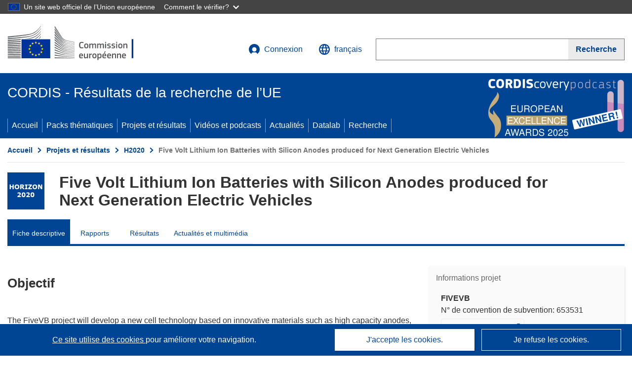

--- FILE ---
content_type: text/html; charset=UTF-8
request_url: https://cordis.europa.eu/project/id/653531/fr
body_size: 28538
content:
	
	
<!DOCTYPE html>
<html lang="fr">
	<head>
		<meta charset="UTF-8">
		<title>Five Volt Lithium Ion Batteries with Silicon Anodes produced for Next Generation Electric Vehicles | FIVEVB | Projet | Fiche descriptive | H2020 | CORDIS | Commission européenne</title>
		<meta name="viewport" content="width=device-width, initial-scale=1">

		<link rel="icon" type="image/png" href="/favicon-96x96.png" sizes="96x96" />
		<link rel="icon" type="image/svg+xml" href="/favicon.svg" />
		<link rel="shortcut icon" href="/favicon.ico" />
		<link rel="apple-touch-icon" sizes="180x180" href="/apple-touch-icon.png" />
		<link rel="manifest" href="/site.webmanifest" />

				<meta content="IE=edge,chrome=1" http-equiv="X-UA-Compatible">                                                             <meta http-equiv='Content-Language' content='fr'>
                                                        <meta name='language' content='fr'>
                                                        <meta name='available_languages' content='de,en,es,fr,it,pl'>
                                                        <meta name='creator' content='CORDIS'>
                                                        <meta name='DCSext.w_lang' content='fr'>
                                                        <meta name='description' content='The FiveVB project will develop a new cell technology based on innovative materials such as high capacity anodes, high voltage cathodes and stable, safe and environmentally friendly electrolytes. Since main European industry partners representing the value chain from materials...'>
                                                        <meta name='google-site-verification' content='mOeFdYEynpXivBod6K_Jfd-DiS9RGAXfuojTCwrdPOU'>
                                                        <meta name='msvalidate.01' content='CA810A096AD6CB74DF1B7CE7773818CB'>
                                                        <meta name='publisher' content='Publication Office/CORDIS'>
                                                        <meta name='type' content='57'>
                                                        <meta name='keywords' content='FIVEVB,Five Volt Lithium Ion Batteries with Silicon Anodes produced for Next Generation Electric Vehicles,,H2020-EU.3.4.,H2020,GV-1-2014,,Research &amp; Development'>
                                                        <meta name='DCSext.w_user_aut' content='0'>
                                                        <meta name='twitter:description' content='The FiveVB project will develop a new cell technology based on innovative materials such as high capacity anodes, high voltage cathodes and stable, safe and environmentally friendly electrolytes. Since main European industry partners representing the value chain from materials...'>
                                                        <meta property='og:description' content='The FiveVB project will develop a new cell technology based on innovative materials such as high capacity anodes, high voltage cathodes and stable, safe and environmentally friendly electrolytes. Since main European industry partners representing the value chain from materials...'>
                                                        <meta name='article:tag' content='electric batteries, electric vehicles, alkali metals, metalloids, cells technologies'>
                                                        <meta name='title' content='Five Volt Lithium Ion Batteries with Silicon Anodes produced for Next Generation Electric Vehicles | FIVEVB | Projet | Fiche descriptive | H2020 | CORDIS | Commission européenne'>
                                                        <meta name='basename' content='project'>
                                                        <meta name='twitter:title' content='Five Volt Lithium Ion Batteries with Silicon Anodes produced for Next Generation Electric Vehicles | FIVEVB | Projet | Fiche descriptive | H2020 | CORDIS | Commission européenne'>
                                                        <meta name='DCSext.w_rcn' content='194886'>
                                                        <meta name='WT.cg_s' content='H2020-EU.3.4.'>
                                                        <meta name='WT.cg_n' content='Projects and Results'>
                                                        <meta name='stats_nature' content=''>
                                                        <meta name='stats_fields_science' content='/23/53/373/1129, /29/99/547/1343, /23/53/365/78089026, /23/53/365/71735538, /21/37/163'>
                                                        <meta property='og:title' content='Five Volt Lithium Ion Batteries with Silicon Anodes produced for Next Generation Electric Vehicles | FIVEVB | Projet | Fiche descriptive | H2020 | CORDIS | Commission européenne'>
                                                        <meta name='fb:admins' content='350243252149718'>
                                                        <meta name='DCSext.w_pro_prog' content='H2020-EU.3.4.'>
                                                        <meta name='DCSext.w_pro_coor_country' content='AT'>
                                                        <meta name='DCSext.w_pro_subprog_area' content='GV-1-2014'>
                                                        <meta name='DCSext.w_pro_funding' content='RIA - Research and Innovation action'>
                                                        <meta name='DCSext.w_collection' content='project'>
                                                        <meta name='DCSext.w_rcn_type' content='project'>
                                                        <meta name='twitter:card' content='summary'>
                                                        <meta name='twitter:site' content='@CORDIS_EU'>
                                                        <meta name='twitter:creator' content='@CORDIS_EU'>
                                                        <meta property='og:type' content='article'>
                                                        <meta property='og:site_name' content='CORDIS | European Commission'>
                                                        <meta name='contentCreationDate' content='2015-05-05 18:23:04'>
                                                        <meta name='contentUpdateDate' content='2022-08-16 18:06:19'>
                                                        <meta name='publicationDate' content='2022-08-16 18:06:19'>
                                                        <meta name='lastUpdateDate' content='2026-01-27 16:34:26'>
                                                        <meta name='twitter:image' content='https://cordis.europa.eu/projects/icons/logo_h2020_big.jpg'>
                                                        <meta property='og:image' content='https://cordis.europa.eu/projects/icons/logo_h2020_big.jpg'>
    
                        <meta og:title='Five Volt Lithium Ion Batteries with Silicon Anodes produced for Next Generation Electric Vehicles | FIVEVB | Projet | Fiche descriptive | H2020 | CORDIS | Commission européenne'>
                    <meta twitter:title='Five Volt Lithium Ion Batteries with Silicon Anodes produced for Next Generation Electric Vehicles | FIVEVB | Projet | Fiche descriptive | H2020 | CORDIS | Commission européenne'>
                    <meta title='Five Volt Lithium Ion Batteries with Silicon Anodes produced for Next Generation Electric Vehicles | FIVEVB | Projet | Fiche descriptive | H2020 | CORDIS | Commission européenne'>
            
            <link rel="canonical" href="https://cordis.europa.eu/project/id/653531/fr" />
                        <link rel="alternate" hreflang="de" href="https://cordis.europa.eu/project/id/653531/de" />
                    <link rel="alternate" hreflang="en" href="https://cordis.europa.eu/project/id/653531" />
                    <link rel="alternate" hreflang="es" href="https://cordis.europa.eu/project/id/653531/es" />
                    <link rel="alternate" hreflang="fr" href="https://cordis.europa.eu/project/id/653531/fr" />
                    <link rel="alternate" hreflang="it" href="https://cordis.europa.eu/project/id/653531/it" />
                    <link rel="alternate" hreflang="pl" href="https://cordis.europa.eu/project/id/653531/pl" />
            
                                                    <script type="application/ld+json" id="structuredDataArticle">
                    {"@context":"https://schema.org","@type":"Article","author":{"@type":"GovernmentOrganization","name":"CORDIS, cordis.europa.eu","url":"https://cordis.europa.eu"},"headline":"Five Volt Lithium Ion Batteries with Silicon Anodes produced for Next Generation Electric Vehicles","description":"Projet des programmes-cadres de recherche de l'UE","image":["https://cordis.europa.eu"],"datePublished":"2022-08-16 18:06:19","dateModified":"2015-05-05 18:23:04"}
                </script>
                                                            <script type="application/ld+json" id="structuredDataBreadcrumbList">
                    {"@context":"https://schema.org","@type":"BreadcrumbList","itemListElement":[{"@type":"ListItem","position":1,"name":"Accueil","item":"https://cordis.europa.eu/fr"},{"@type":"ListItem","position":2,"name":"Projets et r\u00e9sultats","item":"https://cordis.europa.eu/projects/fr"},{"@type":"ListItem","position":3,"name":"H2020","item":"https://cordis.europa.eu/programme/id/H2020/fr"},{"@type":"ListItem","position":4,"name":"Five Volt Lithium Ion Batteries with Silicon Anodes produced for Next Generation Electric Vehicles"}]}
                </script>
                        
    <meta property="og:url" content="https://cordis.europa.eu/project/id/653531/fr">
    <meta name="url" content="https://cordis.europa.eu/project/id/653531/fr">


					<link rel="stylesheet" href="/build/94.45c93fa8.css"><link rel="stylesheet" href="/build/main.99a16e7a.css">
				<script defer src="https://webtools.europa.eu/load.js" type="text/javascript"></script>
	</head>
	<body>
		<a href="#c-main" class="ecl-link ecl-link--primary ecl-skip-link" id="skip-id">Skip to main content</a>
		<div id="globan-here"></div>
		<div id="survey"></div>
		<div id="banners"></div>

				<header class="ecl-site-header ecl-site-header--has-menu c-header d-print-none" data-ecl-auto-init="SiteHeader" lang="fr">
	<div class="ecl-site-header__background">
		<div class="ecl-site-header__header">
			<div class="ecl-site-header__container ecl-container container container-full">
				<div class="ecl-site-header__top" data-ecl-site-header-top>
					 <a href="https://commission.europa.eu/index_fr" class="ecl-link ecl-link--standalone ecl-site-header__logo-link" target="_blank" rel="noopener">
						<picture class="ecl-picture ecl-site-header__picture">
							<source srcset="/images/tmp-preset-ec/logo/positive/logo-ec--fr.svg" media="(min-width: 996px)">
							<img class="ecl-site-header__logo-image" src="/images/tmp-preset-ec/logo/positive/logo-ec--fr.svg" alt="Aller à la page d’accueil de la Commission européenne"/>
						</picture>
					 	<span class="sr-only">(s’ouvre dans une nouvelle fenêtre)</span>
					</a>
					<div
						class="ecl-site-header__action">
						<!-- UPDATED CUSTOM SIGN IN MENU -->
						<div class="ecl-site-header__account">
																																																						<a class="ecl-button ecl-button--tertiary ecl-site-header__login-toggle c-login c-login--base" href="https://cordis.europa.eu/login/fr?extUrl=https://cordis.europa.eu%2Fproject%2Fid%2F653531%2Ffr">
								<svg class="ecl-icon ecl-icon--s ecl-site-header__icon" focusable="false" aria-hidden="false" role="img">
									<title>Connexion</title>
									<use xlink:href="/build/images/preset-ec/icons/icons.svg#log-in"></use>
								</svg>
								Connexion
							</a>
						</div>
						<!-- END CUSTOM SIGN IN MENU -->
						<div class="ecl-site-header__language">
							<a class="ecl-button ecl-button--tertiary ecl-site-header__language-selector etransNo" href="/assets/preset-ec/icons/icon#ahl85" data-ecl-language-selector role="button" aria-label="Changer de langue, la langue actuelle est l’anglais" aria-controls="language-list-overlay">
								<span class="ecl-site-header__language-icon">
									<svg class="ecl-icon ecl-icon--s ecl-site-header__icon" focusable="false" aria-hidden="false" role="img">
										<title>français</title>
										<use xlink:href="/build/images/preset-ec/icons/icons.svg#global"></use>
									</svg>
								</span>
								<span id="lang_name">français</span>
							</a>
							<div class="ecl-site-header__language-container" id="language-list-overlay" hidden data-ecl-language-list-overlay aria-labelledby="ecl-site-header__language-title" role="dialog">
								<div class="ecl-site-header__language-header">
									<div class="ecl-site-header__language-title" id="ecl-site-header__language-title">
										Veuillez choisir une langue
									</div>
									<button class="ecl-button ecl-button--tertiary ecl-site-header__language-close ecl-button--icon-only" type="submit" data-ecl-language-list-close>
										<span class="ecl-button__container">
											<span class="ecl-button__label sr-only" data-ecl-label="true">Fermer</span>
											<svg class="ecl-icon ecl-icon--m ecl-button__icon" focusable="false" aria-hidden="true" data-ecl-icon>
												<use xlink:href="/build/images/preset-ec/icons/icons.svg#close-filled"></use>
											</svg>
										</span>
									</button>
								</div>
								<div
									class="ecl-site-header__language-content">
																		<div class="ecl-site-header__language-category ecl-site-header__language-category--2-col" data-ecl-language-list-eu>
										<div class="ecl-site-header__language-category-title">Langues de CORDIS:</div>
										<ul class="ecl-site-header__language-list etransNo">
																																																												<li class="ecl-site-header__language-item">
													<a href="/project/id/653531/es" class="ecl-link ecl-link--standalone ecl-link--no-visited ecl-site-header__language-link " lang="es" hreflang="es" data-se="lang_change_button">
														<span class="ecl-site-header__language-link-code">es</span>
														<span class="ecl-site-header__language-link-label">español</span>
													</a>
												</li>
																																																												<li class="ecl-site-header__language-item">
													<a href="/project/id/653531/de" class="ecl-link ecl-link--standalone ecl-link--no-visited ecl-site-header__language-link " lang="de" hreflang="de" data-se="lang_change_button">
														<span class="ecl-site-header__language-link-code">de</span>
														<span class="ecl-site-header__language-link-label">Deutsch</span>
													</a>
												</li>
																																																												<li class="ecl-site-header__language-item">
													<a href="/project/id/653531" class="ecl-link ecl-link--standalone ecl-link--no-visited ecl-site-header__language-link " lang="en" hreflang="en" data-se="lang_change_button">
														<span class="ecl-site-header__language-link-code">en</span>
														<span class="ecl-site-header__language-link-label">English</span>
													</a>
												</li>
																																																												<li class="ecl-site-header__language-item">
													<a href="/project/id/653531/fr" class="ecl-link ecl-link--standalone ecl-link--no-visited ecl-site-header__language-link ecl-site-header__language-link--active" lang="fr" hreflang="fr" data-se="lang_change_button">
														<span class="ecl-site-header__language-link-code">fr</span>
														<span class="ecl-site-header__language-link-label">français</span>
													</a>
												</li>
																																																												<li class="ecl-site-header__language-item">
													<a href="/project/id/653531/it" class="ecl-link ecl-link--standalone ecl-link--no-visited ecl-site-header__language-link " lang="it" hreflang="it" data-se="lang_change_button">
														<span class="ecl-site-header__language-link-code">it</span>
														<span class="ecl-site-header__language-link-label">italiano</span>
													</a>
												</li>
																																																												<li class="ecl-site-header__language-item">
													<a href="/project/id/653531/pl" class="ecl-link ecl-link--standalone ecl-link--no-visited ecl-site-header__language-link " lang="pl" hreflang="pl" data-se="lang_change_button">
														<span class="ecl-site-header__language-link-code">pl</span>
														<span class="ecl-site-header__language-link-label">polski</span>
													</a>
												</li>
																					</ul>
									</div>
																		<div class="ecl-site-header__language-category" data-ecl-language-list-non-eu="">
										<div class="ecl-site-header__language-category-title">Traduction automatique:</div>
										<p>Ceci est une traduction automatique fournie par le service eTranslation de la Commission européenne destinée à faciliter la compréhension de cette page. <a href="https://ec.europa.eu/info/use-machine-translation-europa-exclusion-liability_fr" class="link--external" target="_blank" rel="noopener" aria-label="(s’ouvre dans une nouvelle fenêtre)">Veuillez lire les conditions d’utilisation</a>.</p>
										<div class="c-header__machine-container etransNo">
											<select name="machine-lang-options" id="machine-lang-options" class="o-select">
																									<option value="bg">български</option>
																									<option value="es">español</option>
																									<option value="cs">čeština</option>
																									<option value="da">dansk</option>
																									<option value="de">Deutsch</option>
																									<option value="et">eesti</option>
																									<option value="el">ελληνικά</option>
																									<option value="en">English</option>
																									<option value="fr">français</option>
																									<option value="ga">Gaeilge</option>
																									<option value="hr">hrvatski</option>
																									<option value="it">italiano</option>
																									<option value="lv">latviešu</option>
																									<option value="lt">lietuvių</option>
																									<option value="hu">magyar</option>
																									<option value="mt">Malti</option>
																									<option value="nl">Nederlands</option>
																									<option value="pl">polski</option>
																									<option value="pt">português</option>
																									<option value="ro">română</option>
																									<option value="sk">slovenčina</option>
																									<option value="sl">slovenščina</option>
																									<option value="fi">suomi</option>
																									<option value="sv">svenska</option>
																									<option value="ru">русский</option>
																									<option value="uk">Українська</option>
																							</select>
											<button class="o-btn" id="trigger-etrans">Traduire</button>
										</div>
									</div>
								</div>
							</div>
						</div>
						<div class="ecl-site-header__search-container" role="search" aria-label="Recherche">
							<a class="ecl-button ecl-button--tertiary ecl-site-header__search-toggle" href="#" data-ecl-search-toggle="true" aria-controls="search-form-id" aria-expanded="false">
								<svg class="ecl-icon ecl-icon--s ecl-site-header__icon" focusable="false" aria-hidden="false" role="img">
									<title>Recherche</title>
									<use xlink:href="/build/images/preset-ec/icons/icons.svg#search"></use>
								</svg>
								Recherche
							</a>
							<form class="ecl-search-form ecl-site-header__search" role="search" arial-label="Search on CORDIS" data-ecl-search-form action="/search/fr" id="header_search-form" aria-label="Recherche">
								<div class="ecl-form-group">
									<label for="search-input-id" id="search-input-id-label" class="ecl-form-label ecl-search-form__label">Recherche</label>
									<input id="search-input-id" class="ecl-text-input ecl-text-input--m ecl-search-form__text-input" type="search" name="query"/>
								</div>
								<button class="ecl-button ecl-button--ghost ecl-search-form__button ppas-oss_launch-search3" type="submit" aria-label="Recherche" data-se="header_searchform_button">
									<span class="ecl-button__container" data-se="header_searchform_text">
										<svg class="ecl-icon ecl-icon--xs ecl-button__icon" focusable="false" aria-hidden="true" data-ecl-icon>
											<use xlink:href="/build/images/preset-ec/icons/icons.svg#search"></use>
										</svg>
										<span class="ecl-button__label t-text-bold" style="margin: 0" data-ecl-label="true">Recherche</span>
									</span>
								</button>
							</form>
						</div>
					</div>
				</div>
			</div>
		</div>
		<div class="ecl-site-header__message">
			<div class="ecl-container">
								<div id="custom-etrans">
    <div id="etrans-here"></div>
    <div id="customReceiver"></div>
</div>

<script type="application/json">
{
    "service": "etrans",
    "renderTo": "#etrans-here",
    "languages": {
        "exclude": [
            "en"
        ]
    },
    "renderAs": {
        "icon": false,
        "link": false,
        "button": false
    },
    "config": {
       "targets": {
            "receiver": "#customReceiver"
        },
        "mode": "lc2023"
    },
    "hidden": false,
    "lang": "fr"
}
</script>
			</div>
		</div>
	</div>
	<div class="ecl-site-header__banner">
		<div class="ecl-container container container-full">
																		<div class="ecl-site-header__site-name c-site-name  " data-env="" data-se="cordis_title">CORDIS - Résultats de la recherche de l’UE</div>
			<div class="ecl-site-header__site-name c-site-name--short   " data-env="" data-se="cordis_title">CORDIS</div>
		</div>
	</div>
	<nav class="ecl-menu" data-ecl-menu data-ecl-menu-max-lines="2" data-ecl-auto-init="Menu" data-ecl-menu-label-open="Menu" data-ecl-menu-label-close="Close" aria-expanded="false" role="navigation">
		<div class="ecl-menu__overlay"></div>
		<div class="ecl-container ecl-menu__container container container-full">
			<a href="#" class="ecl-link ecl-link--standalone ecl-link--icon ecl-button ecl-button--tertiary ecl-menu__open ecl-link--icon-only" data-ecl-menu-open>
				<svg class="ecl-icon ecl-icon--m ecl-link__icon" focusable="false" aria-hidden="true">
					<use xlink:href="/build/images/preset-ec/icons/icons.svg#hamburger"></use>
				</svg>
				<span class="ecl-link__label">Menu</span>
			</a>
			<section class="ecl-menu__inner" data-ecl-menu-inner role="application" aria-label="Menu">
				<header class="ecl-menu__inner-header">
					<button class="ecl-button ecl-button--ghost ecl-menu__close ecl-button--icon-only" type="submit" data-ecl-menu-close>
						<span class="ecl-button__container">
							<span class="ecl-button__label sr-only" data-ecl-label="true">Fermer</span>
							<svg class="ecl-icon ecl-icon--m ecl-button__icon" focusable="false" aria-hidden="true" data-ecl-icon>
								<use xlink:href="/build/images/preset-ec/icons/icons.svg#close"></use>
							</svg>
						</span>
					</button>
					<div class="ecl-menu__title">Menu</div>
					<button class="ecl-button ecl-button--ghost ecl-menu__back" type="submit" data-ecl-menu-back>
						<span class="ecl-button__container">
							<svg class="ecl-icon ecl-icon--xs ecl-icon--rotate-270 ecl-button__icon" focusable="false" aria-hidden="true" data-ecl-icon>
								<use xlink:href="/build/images/preset-ec/icons/icons.svg#corner-arrow"></use>
							</svg>
							<span class="ecl-button__label" data-ecl-label="true">Back</span>
						</span>
					</button>
				</header>
				<button class="ecl-button ecl-button--ghost ecl-menu__item ecl-menu__items-previous ecl-button--icon-only" type="button" data-ecl-menu-items-previous tabindex="-1">
					<span class="ecl-button__container">
						<svg class="ecl-icon ecl-icon--s ecl-icon--rotate-270 ecl-button__icon" focusable="false" aria-hidden="true" data-ecl-icon>
							<use xlink:href="/build/images/preset-ec/icons/icons.svg#corner-arrow"></use>
						</svg>
						<span class="ecl-button__label" data-ecl-label="true">Previous
							              items</span>
					</span>
				</button>
				<button class="ecl-button ecl-button--ghost ecl-menu__item ecl-menu__items-next ecl-button--icon-only" type="button" data-ecl-menu-items-next tabindex="-1">
					<span class="ecl-button__container">
						<svg class="ecl-icon ecl-icon--s ecl-icon--rotate-90 ecl-button__icon" focusable="false" aria-hidden="true" data-ecl-icon>
							<use xlink:href="/build/images/preset-ec/icons/icons.svg#corner-arrow"></use>
						</svg>
						<span class="ecl-button__label" data-ecl-label="true">Next
							              items</span>
					</span>
				</button>

				<ul class="ecl-menu__list" data-ecl-menu-list>
															<li class="ecl-menu__item " data-ecl-menu-item id="ecl-menu-item-demo-0">
						<a href="/fr" class="ecl-menu__link"  data-se="main-menu-link" data-ecl-menu-link data-seid="home">
							Accueil
						</a>
					</li>
															<li class="ecl-menu__item " data-ecl-menu-item id="ecl-menu-item-demo-0">
						<a href="/thematic-packs/fr" class="ecl-menu__link"  data-se="main-menu-link" data-ecl-menu-link data-seid="packs">
							Packs thématiques
						</a>
					</li>
															<li class="ecl-menu__item " data-ecl-menu-item id="ecl-menu-item-demo-0">
						<a href="/projects/fr" class="ecl-menu__link"  data-se="main-menu-link" data-ecl-menu-link data-seid="projects-results">
							Projets et résultats
						</a>
					</li>
															<li class="ecl-menu__item " data-ecl-menu-item id="ecl-menu-item-demo-0">
						<a href="/videos-podcasts/fr" class="ecl-menu__link"  data-se="main-menu-link" data-ecl-menu-link data-seid="videos-podcasts">
							Vidéos et podcasts
						</a>
					</li>
															<li class="ecl-menu__item " data-ecl-menu-item id="ecl-menu-item-demo-0">
						<a href="/news/fr" class="ecl-menu__link"  data-se="main-menu-link" data-ecl-menu-link data-seid="news">
							Actualités
						</a>
					</li>
															<li class="ecl-menu__item " data-ecl-menu-item id="ecl-menu-item-demo-0">
						<a href="/datalab/fr" class="ecl-menu__link"  data-se="main-menu-link" data-ecl-menu-link data-seid="datalab">
							Datalab
						</a>
					</li>
										<li class="ecl-menu__item " data-ecl-menu-item id="ecl-menu-item-demo-0">
						<a href="/search/fr" class="ecl-menu__link"  data-se="main-menu-link" data-ecl-menu-link data-seid="search">
							Recherche
						</a>
					</li>
				</ul>
			</section>
		</div>
	</nav>
  <!-- ADVERT -->
    <div class="c-cordis-advert__container c-cordis-advert__fr">
      <div class="ecl-container container container-full c-cordis-advert__inner">
        <a href="/search?q=/article/relations/categories/collection/code=&#039;podcast&#039; AND language=&#039;fr&#039;&amp;p=1&amp;num=10&amp;srt=/article/contentUpdateDate:decreasing" class="c-cordis-advert__link">
          <img class="c-cordis-advert__img-lg" src="/images/cordis-adverts/podcast-50-large.png" alt="CORDIScovery podcast 50th episode" />
          <img class="c-cordis-advert__img-sm" src="/images/cordis-adverts/podcast-50-small.png" alt="CORDIScovery podcast 50th episode" />
        </a>
      </div>
    </div>
  <!-- END ADVERT -->
</header>


		<div class="o-wrapper o-wrapper--webux">
			   <nav
        class="ecl-breadcrumb"
        aria-label="Vous êtes ici:"
        data-ecl-breadcrumb="true"
        data-ecl-auto-init="Breadcrumb"
    >
        <ol class="container container-full ecl-breadcrumb__container">
                                                                                        <li class="ecl-breadcrumb__segment" data-ecl-breadcrumb-item="static">
                                            <a href="/fr" class="ecl-breadcrumb__link ecl-link ecl-link--no-visited ecl-link--standalone" >
                                                                                                Accueil
                                                                                    </a>
                                                    <svg class="ecl-icon ecl-icon--2xs ecl-icon--rotate-90 ecl-breadcrumb__icon" focusable="false" aria-hidden="true" role="presentation">
                                <use xlink:href="/build/images/preset-ec/icons/icons.svg#corner-arrow"></use>
                            </svg>
                                            </li>
                                                                                        <li class="ecl-breadcrumb__segment ecl-breadcrumb__segment--ellipsis" data-ecl-breadcrumb-ellipsis="">
                            <button class="ecl-button ecl-button--ghost ecl-breadcrumb__ellipsis" type="button" data-ecl-breadcrumb-ellipsis-button="" aria-label="Cliquer pour agrandir">…</button>
                            <svg class="ecl-icon ecl-icon--2xs ecl-icon--rotate-90 ecl-breadcrumb__icon" focusable="false" aria-hidden="true" role="presentation">
                                <use xlink:href="/build/images/preset-ec/icons/icons.svg#corner-arrow"></use>
                            </svg>
                        </li>
                                                            <li class="ecl-breadcrumb__segment" data-ecl-breadcrumb-item="expandable">
                                            <a href="/projects/fr" class="ecl-breadcrumb__link ecl-link ecl-link--no-visited ecl-link--standalone" >
                                                                                                Projets et résultats
                                                                                    </a>
                                                    <svg class="ecl-icon ecl-icon--2xs ecl-icon--rotate-90 ecl-breadcrumb__icon" focusable="false" aria-hidden="true" role="presentation">
                                <use xlink:href="/build/images/preset-ec/icons/icons.svg#corner-arrow"></use>
                            </svg>
                                            </li>
                                                                                                        <li class="ecl-breadcrumb__segment" data-ecl-breadcrumb-item="static">
                                            <a href="/programme/id/H2020/fr" class="ecl-breadcrumb__link ecl-link ecl-link--no-visited ecl-link--standalone" >
                                                                                                H2020
                                                                                    </a>
                                                    <svg class="ecl-icon ecl-icon--2xs ecl-icon--rotate-90 ecl-breadcrumb__icon" focusable="false" aria-hidden="true" role="presentation">
                                <use xlink:href="/build/images/preset-ec/icons/icons.svg#corner-arrow"></use>
                            </svg>
                                            </li>
                                                                                                            <li class="ecl-breadcrumb__segment ecl-breadcrumb__current-page" data-ecl-breadcrumb-item="static" aria-current="page">
                                                                         Five Volt Lithium Ion Batteries with Silicon Anodes produced for Next Generation Electric Vehicles
                                                                    </li>
                                    </ol>
    </nav>

			
            <section class="container container-full c-project__header-section">
        <div class="c-header-project">
    
    
    <div class="c-header-project row">
                            <div class="col-12 col-md-auto c-header-project__logo-container" data-se="project_heading__icon">
                            <a href="/programme/id/H2020/fr" alt="Accédez à la page du programme-cadre.">
                    <img src="/images/projects/icons/logo-h2020.jpg" class="c-header-project__logo" alt="" aria-hidden="true" width="75" height="75" />
                </a>
                        </div>
        
                            <div class="col-12 col-md-10 c-header-project__title-container">
                                    <h1 class="c-header-project__title">Five Volt Lithium Ion Batteries with Silicon Anodes produced for Next Generation Electric Vehicles</h1>
                            </div>
            </div>
</div>

                                        
<nav class="c-menu-project">
    <div class="row">
        <div class="col-12 c-menu-project__mobile">
                <div class="c-collapse c-selector-collapse  c-collapse--search">
    <div class="c-collapse__item">
        <div class="c-collapse__header">
            <a href="#" class="c-collapse__link " role="button">
                
                                    <span class="c-collapse__title" >Fiche descriptive</span>
                
                            </a>
                    </div>

        <div class="c-collapse__content  c-collapse__content--no-padding">
                                <ul class="c-menu-project__menu" role="menu">
                                            <li class="c-menu-project__menu-item c-menu-project__menu-item--active">
                            <a href="/project/id/653531/fr" role="menuitem" class="c-menu-project__menu-link c-menu-project__menu-link--active" aria-current="page">
                                Fiche descriptive
                            </a>
                        </li>
                                            <li class="c-menu-project__menu-item ">
                            <a href="/project/id/653531/reporting/fr" role="menuitem" class="c-menu-project__menu-link " aria-current="">
                                Rapports
                            </a>
                        </li>
                                            <li class="c-menu-project__menu-item ">
                            <a href="/project/id/653531/results/fr" role="menuitem" class="c-menu-project__menu-link " aria-current="">
                                Résultats
                            </a>
                        </li>
                                            <li class="c-menu-project__menu-item ">
                            <a href="/project/id/653531/news/fr" role="menuitem" class="c-menu-project__menu-link " aria-current="">
                                Actualités et multimédia
                            </a>
                        </li>
                                    </ul>
                        </div>
    </div>
</div>        </div>

        <div class="col-12 c-menu-project__desktop">
            <ul class="c-menu-project__menu" role="menu">
                                                    <li class="c-menu-project__menu-item">
                        <a href="/project/id/653531/fr" role="menuitem" class="c-menu-project__menu-link c-menu-project__menu-link--active" aria-current="page">
                            Fiche descriptive
                        </a>
                    </li>
                                    <li class="c-menu-project__menu-item">
                        <a href="/project/id/653531/reporting/fr" role="menuitem" class="c-menu-project__menu-link " aria-current="">
                            Rapports
                        </a>
                    </li>
                                    <li class="c-menu-project__menu-item">
                        <a href="/project/id/653531/results/fr" role="menuitem" class="c-menu-project__menu-link " aria-current="">
                            Résultats
                        </a>
                    </li>
                                    <li class="c-menu-project__menu-item">
                        <a href="/project/id/653531/news/fr" role="menuitem" class="c-menu-project__menu-link " aria-current="">
                            Actualités et multimédia
                        </a>
                    </li>
                            </ul>
        </div>
    </div>
</nav>
    </section>

        <div id="pdfLoaded"></div>
        <div id="metaLoaded"></div>

        <div class="container container-full">
            <div class="row t-row-print">
                                <aside class="col-12 col-lg-4 c-article__aside">
                    <div class="c-project-info" data-se="project__info">
			<h2 class="c-project-info__title">
			Informations projet
		</h2>
	

	<div class="c-project-info__content">
		<div class="p-col-6">
										<div class="c-project-info__acronym">FIVEVB</div>
													<div class="c-project-info__id">
					N° de convention de subvention:
					653531
				</div>
			
												
		
	
	<a target="0" class="ppas-project_weblink c-project-info__link weblink-item selector-website-invalid-link link--external" target="_blank" rel="noopener noreferrer" title="Lien externe: Project website" data-url="http://www.fivevb.eu/">
		<span class="sr-only">(s’ouvre dans une nouvelle fenêtre)</span>
		Site Web du projet
			</a>
	
	<div class="c-modal" id="project-info-invalid-link">
		<div class="c-modal__overlay">
			<div class="c-modal__dialog" role="dialog">
				<div class="c-modal__dialog-header">
					<div class="c-modal__dialog-header-buttons">
						<button class="c-modal__dialog-header-button c-modal__dialog-header-button--close" aria-label="Fermer">
							<span aria-hidden="true" class="fa-solid fa-xmark"></span>
						</button>
					</div>
				</div>
				<div class="c-modal__dialog-body">
																<div class="selector-invalid-modal-text"><p>Ce site web pourrait ne plus être disponible ou ne plus proposer le contenu d’origine.</p><p>Veuillez confirmer que vous souhaitez consulter {{ url }}</p></div>
						<div class="row">
							<div class="col-12 col-sm-9 col-md-6 t-margin-bottom-30 t-text-align-center t-align-h">
								<button class="o-btn o-btn--small selector-invalid-modal-goto-btn" data-url="http://www.fivevb.eu/">Ouvrir l’URL</button>
							</div>
							<div class="col-12 col-sm-3 col-md-6 t-margin-bottom-30 t-text-align-center t-align-h">
								<button class="o-btn o-btn--small o-btn--light selector-invalid-modal-cancel-btn">Annuler</button>
							</div>
						</div>
									</div>
			</div>
		</div>
	</div>

															
							<div>
					<br/>
					<div class="c-project-info__label-container">
						<span class="c-project-info__label">DOI</span>
						<span class="c-tooltip t-color-text-brand" tabindex="0">
							<span class="fa-solid fa-info fa-info--custom-circle"></span>
							<div class="c-tooltip__in" aria-role="tooltip">
									<p>Chaque projet (à partir de H2020) se voit attribuer un identifiant d’objet numérique (DOI pour «Digital Object Identifier»).</p>
									<span aria-hidden="true"></span>
							</div>
						</span>
					</div>
					
					<a href="https://doi.org/10.3030/653531" target="_blank" class="link--external" rel="noopener noreferrer">10.3030/653531</a>
				</div>
			
															<div class="c-project-info__status t-margin-top-20 t-margin-bottom-5">
						Projet clôturé
					</div>
										


							<div data-se="project__info-signature">
					<br/>
					<span class="c-project-info__label">Date de signature de la CE</span>
					14 Avril 2015
				</div>
			
			<div class="c-project-info__timeline t-padding-top-15">
				<div class="row">
					<div class="col-6">
						<span class="c-project-info__label">Date de début</span>
						1 Mai 2015
					</div>
					<div class="col-6 t-text-align-right">
						<span class="c-project-info__label">Date de fin</span>
						30 Avril 2018
					</div>
				</div>
									<div class="c-project-info__progress" aria-hidden="true">
						<div class="c-project-info__percentage" style="width: 100%;"></div>
					</div>
							</div>
		</div>

		<div class="p-col-6">
							<div class="c-project-info__fund">
					<span class="c-project-info__label" id="projectInfoFundedUnder">
						Financé au titre de
					</span>
											<ul aria-labelledby="projectInfoFundedUnder" class="c-project-info__fund-list c-project-info__fund-list_2022">
															<li>SOCIETAL CHALLENGES - Smart, Green And Integrated Transport</li>
													</ul>
														</div>
			
							<div class="c-project-info__budget">
					<div class="row">
						<div class="col-6 align-self-center t-padding-top-15">
							<div class="c-project-info__overall">
								<div class="c-project-info__label-container">
									<span class="c-project-info__label">Coût total</span>
									<span class="c-tooltip t-color-text-brand" tabindex="0">
										<span class="fa-solid fa-info fa-info--custom-circle"></span>
										<div class="c-tooltip__in" aria-role="tooltip">
												<p>Le montant total investi dans le projet. Le coût total comprend la contribution de l’UE ainsi que les autres coûts du projet non couverts par le financement de l’UE. Il est exprimé en euros.</p>
												<span aria-hidden="true"></span>
										</div>
									</span>
								</div>
																	€
									5 927 428,75
															</div>

							<div class="c-project-info__eu">
								<div class="c-project-info__label-container">
									<span class="c-project-info__label">Contribution de l’UE</span>
									<span class="c-tooltip" tabindex="0">
										<span class="fa-solid fa-info fa-info--custom-circle"></span>
										<div class="c-tooltip__in" aria-role="tooltip">
												<p>Somme d’argent, accordée sous forme de subvention directe ou de don, provenant du budget de l’UE pour financer une action destinée à contribuer à la réalisation d’un objectif politique de l’UE ou au fonctionnement d’un organisme qui poursuit un but d’intérêt général de l’UE ou dont l’objectif s’inscrit dans le cadre d’une politique de l’UE et vient à son appui. La somme des contributions de l’UE versées par tous les participants à un projet est égale au montant de la subvention.</p>
												<span aria-hidden="true"></span>
										</div>
									</span>
								</div>
																	€ 5 673 272,50
															</div>
						</div>

						<div class="col-6 d-flex justify-content-center align-content-end">
															<div class="c-project-info__donut-container">
											<div class="c-chart">
	<div class="c-chart-svg">
		<svg width="100%" height="100%" viewbox="-1 -1 42 42" class="donut">
			<circle class="c-chart-hole" cx="20" cy="20" r="15.91549430918954"></circle>
			<circle class="c-chart-ring" cx="20" cy="20" r="15.91549430918954"></circle>
			<circle class="c-chart-segment-cap" cx="20" cy="20" r="15.91549430918954" stroke-dasharray="97 3"></circle>
			<circle class="c-chart-segment" cx="20" cy="20" r="15.91549430918954" stroke-dasharray="96 4"></circle>
		</svg>
	</div>
	<div class="c-chart-details">
					<div class="c-chart-details-one">
				<span class="c-chart-details-color"></span>
				<span class="c-chart-details-text">5 673 272,50</span>
			</div>
							<div class="c-chart-details-two">
				<span class="c-chart-details-color"></span>
				<span class="c-chart-details-text">254 156,25</span>
			</div>
			</div>
</div>

								</div>

													</div>
					</div>
				</div>
			
			
							<div class="c-project-info__coord t-padding-top-15">
					<span class="c-project-info__label">
						Coordonné par
					</span>
																										<p class="coordinated coordinated-name">
									AVL LIST GMBH
									<br/>
																			<span class="fi fi-at flag-cordis" aria-hidden="true"></span>
										Austria
																	</p>
																											</div>
			
					</div>
	</div>
</div>


                    
                    
                    
                    
                    
                    
                </aside>

                <article class="col-12 col-lg-8 order-lg-first">

                                        
                                            <div id="c-objective" lang="en" class="c-factsheet__section ">
                                                            <h2>Objectif</h2>
                            
                            <p class="c-article__text">
                                The FiveVB project will develop a new cell technology based on innovative materials such as high capacity anodes, high voltage cathodes and stable, safe and environmentally friendly electrolytes. Since main European industry partners representing the value chain from materials supplier to car manufacturer are involved, this program will support and enable the development of a strong and competitive European battery industry. The multidisciplinary project team will also assure not only early technology integration between materials, cells, batteries and application requirements, but also a subsequent industrialization of the developed technology.<br/>With an integrated trans-disciplinary cell development approach we will also realize an early feedback loop from battery and vehicle level to material suppliers and a feed-forward of relevant information to industrial scale cell production. Through an iterative and holistic approach two generations of cell chemistries (anode, cathode, binder and electrolyte) will be evaluated and optimized to improve electrochemical performance of active materials and related new cell technology in terms of energy density, lifetime, safety and costs. Furthermore, we will address early development and validation of test procedures for the reduction of development time from material to cell by e.g. accelerated test procedures. Among other objectives, in particular the lifetime and aging aspects will be addressed in depth in FiveVB, but also input for future European and International standardization will be provided.<br/>Thus, one major result of FiveVB is a hard case prismatic cell in PHEV1 format, developed according to automotive requirements and produced on a representative prototype facility.
                            </p>
                        </div>
                    
                                        	<div class="c-factsheet__section">
		<h3 id="fieldofscience2" class="d-inline-flex align-items-center">
			Champ scientifique (EuroSciVoc)
												<span class="c-tooltip euroscivoc-validity euroscivoc-valid-false" tabindex="0">
						<span class="fa-solid fa-info fa-info--custom-circle"></span>
						<div class="c-tooltip__in" aria-role="tooltip">
							<p>CORDIS classe les projets avec EuroSciVoc, une taxonomie multilingue des domaines scientifiques, grâce à un processus semi-automatique basé sur des techniques TLN. Voir:   <a  href='/about/euroscivoc'>Le vocabulaire scientifique européen</a>.</p>
							<span aria-hidden="true"></span>
						</div>
					</span>
									</h3>

				<ul aria-labelledby="fieldofscience2" class="c-factsheet__list bold-last">
							<li>
											<span >
							<a href="/search/fr?q=%2Fproject%2Frelations%2Fcategories%2FeuroSciVoc%2Fcode%3D%27%2F23%2F%27 OR %2Fproject%2Frelations%2Fcategories%2FeuroSciVoc%2Fcode%3D%3D%27%2F23%27&amp;srt=%2Fproject%2FcontentUpdateDate%3Adecreasing" rel="nofollow">sciences naturelles</a>
															<span class="fa-solid fa-angle-right c-factsheet__list-separator"></span>
													</span>
											<span >
							<a href="/search/fr?q=%2Fproject%2Frelations%2Fcategories%2FeuroSciVoc%2Fcode%3D%27%2F23%2F53%2F%27 OR %2Fproject%2Frelations%2Fcategories%2FeuroSciVoc%2Fcode%3D%3D%27%2F23%2F53%27&amp;srt=%2Fproject%2FcontentUpdateDate%3Adecreasing" rel="nofollow">sciences chimiques</a>
															<span class="fa-solid fa-angle-right c-factsheet__list-separator"></span>
													</span>
											<span >
							<a href="/search/fr?q=%2Fproject%2Frelations%2Fcategories%2FeuroSciVoc%2Fcode%3D%27%2F23%2F53%2F373%2F%27 OR %2Fproject%2Frelations%2Fcategories%2FeuroSciVoc%2Fcode%3D%3D%27%2F23%2F53%2F373%27&amp;srt=%2Fproject%2FcontentUpdateDate%3Adecreasing" rel="nofollow">électrochimie</a>
															<span class="fa-solid fa-angle-right c-factsheet__list-separator"></span>
													</span>
											<span  data-fos="/23/53/373/1129" >
							<a href="/search/fr?q=%2Fproject%2Frelations%2Fcategories%2FeuroSciVoc%2Fcode%3D%27%2F23%2F53%2F373%2F1129%2F%27 OR %2Fproject%2Frelations%2Fcategories%2FeuroSciVoc%2Fcode%3D%3D%27%2F23%2F53%2F373%2F1129%27&amp;srt=%2Fproject%2FcontentUpdateDate%3Adecreasing" rel="nofollow">pile électrique</a>
													</span>
									</li>
							<li>
											<span >
							<a href="/search/fr?q=%2Fproject%2Frelations%2Fcategories%2FeuroSciVoc%2Fcode%3D%27%2F29%2F%27 OR %2Fproject%2Frelations%2Fcategories%2FeuroSciVoc%2Fcode%3D%3D%27%2F29%27&amp;srt=%2Fproject%2FcontentUpdateDate%3Adecreasing" rel="nofollow">sciences sociales</a>
															<span class="fa-solid fa-angle-right c-factsheet__list-separator"></span>
													</span>
											<span >
							<a href="/search/fr?q=%2Fproject%2Frelations%2Fcategories%2FeuroSciVoc%2Fcode%3D%27%2F29%2F99%2F%27 OR %2Fproject%2Frelations%2Fcategories%2FeuroSciVoc%2Fcode%3D%3D%27%2F29%2F99%27&amp;srt=%2Fproject%2FcontentUpdateDate%3Adecreasing" rel="nofollow">géographie sociale et économique</a>
															<span class="fa-solid fa-angle-right c-factsheet__list-separator"></span>
													</span>
											<span >
							<a href="/search/fr?q=%2Fproject%2Frelations%2Fcategories%2FeuroSciVoc%2Fcode%3D%27%2F29%2F99%2F547%2F%27 OR %2Fproject%2Frelations%2Fcategories%2FeuroSciVoc%2Fcode%3D%3D%27%2F29%2F99%2F547%27&amp;srt=%2Fproject%2FcontentUpdateDate%3Adecreasing" rel="nofollow">transport</a>
															<span class="fa-solid fa-angle-right c-factsheet__list-separator"></span>
													</span>
											<span  data-fos="/29/99/547/1343" >
							<a href="/search/fr?q=%2Fproject%2Frelations%2Fcategories%2FeuroSciVoc%2Fcode%3D%27%2F29%2F99%2F547%2F1343%2F%27 OR %2Fproject%2Frelations%2Fcategories%2FeuroSciVoc%2Fcode%3D%3D%27%2F29%2F99%2F547%2F1343%27&amp;srt=%2Fproject%2FcontentUpdateDate%3Adecreasing" rel="nofollow">véhicule électrique</a>
													</span>
									</li>
							<li>
											<span >
							<a href="/search/fr?q=%2Fproject%2Frelations%2Fcategories%2FeuroSciVoc%2Fcode%3D%27%2F23%2F%27 OR %2Fproject%2Frelations%2Fcategories%2FeuroSciVoc%2Fcode%3D%3D%27%2F23%27&amp;srt=%2Fproject%2FcontentUpdateDate%3Adecreasing" rel="nofollow">sciences naturelles</a>
															<span class="fa-solid fa-angle-right c-factsheet__list-separator"></span>
													</span>
											<span >
							<a href="/search/fr?q=%2Fproject%2Frelations%2Fcategories%2FeuroSciVoc%2Fcode%3D%27%2F23%2F53%2F%27 OR %2Fproject%2Frelations%2Fcategories%2FeuroSciVoc%2Fcode%3D%3D%27%2F23%2F53%27&amp;srt=%2Fproject%2FcontentUpdateDate%3Adecreasing" rel="nofollow">sciences chimiques</a>
															<span class="fa-solid fa-angle-right c-factsheet__list-separator"></span>
													</span>
											<span >
							<a href="/search/fr?q=%2Fproject%2Frelations%2Fcategories%2FeuroSciVoc%2Fcode%3D%27%2F23%2F53%2F365%2F%27 OR %2Fproject%2Frelations%2Fcategories%2FeuroSciVoc%2Fcode%3D%3D%27%2F23%2F53%2F365%27&amp;srt=%2Fproject%2FcontentUpdateDate%3Adecreasing" rel="nofollow">chimie inorganique</a>
															<span class="fa-solid fa-angle-right c-factsheet__list-separator"></span>
													</span>
											<span  data-fos="/23/53/365/78089026" >
							<a href="/search/fr?q=%2Fproject%2Frelations%2Fcategories%2FeuroSciVoc%2Fcode%3D%27%2F23%2F53%2F365%2F78089026%2F%27 OR %2Fproject%2Frelations%2Fcategories%2FeuroSciVoc%2Fcode%3D%3D%27%2F23%2F53%2F365%2F78089026%27&amp;srt=%2Fproject%2FcontentUpdateDate%3Adecreasing" rel="nofollow">métal alcalin</a>
													</span>
									</li>
							<li>
											<span >
							<a href="/search/fr?q=%2Fproject%2Frelations%2Fcategories%2FeuroSciVoc%2Fcode%3D%27%2F23%2F%27 OR %2Fproject%2Frelations%2Fcategories%2FeuroSciVoc%2Fcode%3D%3D%27%2F23%27&amp;srt=%2Fproject%2FcontentUpdateDate%3Adecreasing" rel="nofollow">sciences naturelles</a>
															<span class="fa-solid fa-angle-right c-factsheet__list-separator"></span>
													</span>
											<span >
							<a href="/search/fr?q=%2Fproject%2Frelations%2Fcategories%2FeuroSciVoc%2Fcode%3D%27%2F23%2F53%2F%27 OR %2Fproject%2Frelations%2Fcategories%2FeuroSciVoc%2Fcode%3D%3D%27%2F23%2F53%27&amp;srt=%2Fproject%2FcontentUpdateDate%3Adecreasing" rel="nofollow">sciences chimiques</a>
															<span class="fa-solid fa-angle-right c-factsheet__list-separator"></span>
													</span>
											<span >
							<a href="/search/fr?q=%2Fproject%2Frelations%2Fcategories%2FeuroSciVoc%2Fcode%3D%27%2F23%2F53%2F365%2F%27 OR %2Fproject%2Frelations%2Fcategories%2FeuroSciVoc%2Fcode%3D%3D%27%2F23%2F53%2F365%27&amp;srt=%2Fproject%2FcontentUpdateDate%3Adecreasing" rel="nofollow">chimie inorganique</a>
															<span class="fa-solid fa-angle-right c-factsheet__list-separator"></span>
													</span>
											<span  data-fos="/23/53/365/71735538" >
							<a href="/search/fr?q=%2Fproject%2Frelations%2Fcategories%2FeuroSciVoc%2Fcode%3D%27%2F23%2F53%2F365%2F71735538%2F%27 OR %2Fproject%2Frelations%2Fcategories%2FeuroSciVoc%2Fcode%3D%3D%27%2F23%2F53%2F365%2F71735538%27&amp;srt=%2Fproject%2FcontentUpdateDate%3Adecreasing" rel="nofollow">métalloïde</a>
													</span>
									</li>
							<li>
											<span >
							<a href="/search/fr?q=%2Fproject%2Frelations%2Fcategories%2FeuroSciVoc%2Fcode%3D%27%2F21%2F%27 OR %2Fproject%2Frelations%2Fcategories%2FeuroSciVoc%2Fcode%3D%3D%27%2F21%27&amp;srt=%2Fproject%2FcontentUpdateDate%3Adecreasing" rel="nofollow">sciences médicales et de la santé</a>
															<span class="fa-solid fa-angle-right c-factsheet__list-separator"></span>
													</span>
											<span >
							<a href="/search/fr?q=%2Fproject%2Frelations%2Fcategories%2FeuroSciVoc%2Fcode%3D%27%2F21%2F37%2F%27 OR %2Fproject%2Frelations%2Fcategories%2FeuroSciVoc%2Fcode%3D%3D%27%2F21%2F37%27&amp;srt=%2Fproject%2FcontentUpdateDate%3Adecreasing" rel="nofollow">biotechnologie médicale</a>
															<span class="fa-solid fa-angle-right c-factsheet__list-separator"></span>
													</span>
											<span  data-fos="/21/37/163" >
							<a href="/search/fr?q=%2Fproject%2Frelations%2Fcategories%2FeuroSciVoc%2Fcode%3D%27%2F21%2F37%2F163%2F%27 OR %2Fproject%2Frelations%2Fcategories%2FeuroSciVoc%2Fcode%3D%3D%27%2F21%2F37%2F163%27&amp;srt=%2Fproject%2FcontentUpdateDate%3Adecreasing" rel="nofollow">technologies cellulaires</a>
													</span>
									</li>
					</ul>

									<div class="c-tooltip d-inline-block" tabindex="0">
					<span class="euroscivoc-valid-false">
						<button id="c-suggest-new-fos" class="o-btn o-btn--light t-margin-right-10" disabled>
							<span class="">Proposer de nouveaux domaines scientifiques</span>
							<span class="fa-chevron-down fas t-margin-left-15" id="suggest-new-chevron"></span>
						</button>
						<span class="fa-solid fa-info fa-info--custom-circle"></span>
						<div class="c-tooltip__in" aria-role="tooltip">
							<p>Vous devez vous identifier ou vous inscrire pour utiliser cette fonction</p>
							<span aria-hidden="true"></span>
						</div>
					</span>
				</div>
						</div>


                                        
                                                                <div class="t-margin-bottom-40">
  <div class="container">
        <div class="row">
      <div class="col-12 c-factsheet-card">
        <div class="c-factsheet-card__inner">
          <h3 id="fundedunderprogrammes" class="d-inline-flex align-items-center">
            Programme(s)
            <span class="c-tooltip" tabindex="0">
              <span class="fa-solid fa-info fa-info--custom-circle t-color-text-brand"></span>
              <div class="c-tooltip__in" aria-role="tooltip">
                <p>Programmes de financement pluriannuels qui définissent les priorités de l’UE en matière de recherche et d’innovation.</p>
                <span aria-hidden="true"></span>
              </div>
            </span>
          </h3>
                      <ul aria-labelledby="fundedunderprogrammes" class="c-factsheet__list">
                              <li class="c-factsheet__list-main t-margin-bottom-15">
                  <span>H2020-EU.3.4. - SOCIETAL CHALLENGES - Smart, Green And Integrated Transport</span>
                                      <span class="c-factsheet__list-main__badge">PROGRAMME PRINCIPAL</span>
                                    <br/>
                  <a class="o-btn o-btn--light t-margin-top-20" href="/search/fr?q=contenttype='project' AND programme%2Fcode='H2020-EU.3.4.'&srt=%2Fproject%2FcontentUpdateDate%3Adecreasing" rel="nofollow">Voir tous les projets financés dans le cadre de ce programme</a>
                </li>
                          </ul>
                  </div>
      </div>
    </div>
  </div>

  <div class="container">
    <div class="row t-margin-top-30 c-factsheet-figures-row">
            <div class="col-12 col-lg-6 c-factsheet-card c-factsheet-card--pr">
        <div class="c-factsheet-card__inner">
          <h3 id="topicslist" class="d-inline-flex align-items-center">
            Thème(s)
            <span class="c-tooltip" tabindex="0">
              <span class="fa-solid fa-info fa-info--custom-circle t-color-text-brand"></span>
              <div class="c-tooltip__in" aria-role="tooltip">
                <p>Les appels à propositions sont divisés en thèmes. Un thème définit un sujet ou un domaine spécifique dans le cadre duquel les candidats peuvent soumettre des propositions. La description d’un thème comprend sa portée spécifique et l’impact attendu du projet financé.</p>
                <span aria-hidden="true"></span>
              </div>
            </span>
          </h3>
                      <ul aria-labelledby="topicslist" class="c-factsheet__list">
                          <li>
                <a href="https://ec.europa.eu/info/funding-tenders/opportunities/portal/screen/opportunities/topic-details/GV-1-2014" class="link--external link--underlined" target="_blank" rel="noopener">
                  GV-1-2014 - Next generation of competitive Li-ion batteries to meet customer expectations
                </a>
                <br/>
                <a class="o-btn o-btn--light t-margin-top-20" href="/search/fr?q=contenttype=&#039;project&#039; AND programme/code=&#039;GV-1-2014&#039;&amp;p=1&amp;num=10&amp;srt=/project/contentUpdateDate:decreasing" rel="nofollow">Voir tous les projets financés dans ce domaine</a>
              </li>
                        </ul>
                  </div>
      </div>

            <div class="col-12 col-lg-6 c-factsheet-card c-factsheet-card--pl">
        <div class="c-factsheet-card__inner">
          <h3 class="d-inline-flex align-items-center">
            Régime de financement
            <span class="c-tooltip" tabindex="0">
              <span class="fa-solid fa-info fa-info--custom-circle t-color-text-brand"></span>
              <div class="c-tooltip__in" aria-role="tooltip">
                <p>Régime de financement (ou «type d’action») à l’intérieur d’un programme présentant des caractéristiques communes. Le régime de financement précise le champ d’application de ce qui est financé, le taux de remboursement, les critères d’évaluation spécifiques pour bénéficier du financement et les formes simplifiées de couverture des coûts, telles que les montants forfaitaires.</p>
                <span aria-hidden="true"></span>
              </div>
            </span>
          </h3>
                      <p>
              <span>RIA - Research and Innovation action</span>
            </p>
            <a class="o-btn o-btn--light" href="/search/fr?q=/project/relations/categories/projectFundingSchemeCategory/code=&#039;RIA&#039;&amp;p=1&amp;num=10&amp;srt=Relevance:decreasing" rel="nofollow">Voir tous les projets financés dans le cadre de ce programme de financement</a>
                  </div>
      </div>

            
                                  <div class="col-12 col-lg-6 c-factsheet-card c-factsheet-card--pr">
            <div class="c-factsheet-card__inner">
              <h3 class="d-inline-flex align-items-center">
                Appel à propositions
                <span class="c-tooltip" tabindex="0">
                  <span class="fa-solid fa-info fa-info--custom-circle t-color-text-brand"></span>
                  <div class="c-tooltip__in" aria-role="tooltip">
                    <p>Procédure par laquelle les candidats sont invités à soumettre des propositions de projet en vue de bénéficier d’un financement de l’UE.</p>
                    <span aria-hidden="true"></span>
                  </div>
                </span>
              </h3>
                              <p>
                  <a target="_blank" rel="noopener noreferrer" class="link--external link--underlined" href="https://ec.europa.eu/info/funding-tenders/opportunities/portal/screen/opportunities/topic-search;callCode=H2020-GV-2014-2015">
                    <span class="sr-only">(s’ouvre dans une nouvelle fenêtre)</span>
                      H2020-GV-2014-2015
                  </a>
                </p>
                
                <a class="o-btn o-btn--light" href="/search/fr?q=contenttype=&#039;project&#039; AND /project/relations/associations/relatedMasterCall/call/identifier=&#039;H2020-GV-2014-2015&#039;&amp;p=1&amp;num=10&amp;srt=Relevance:decreasing" rel="nofollow">Voir tous les projets financés au titre de cet appel</a>
                          
            </div>
          </div>
              
      
    </div>
  </div>
</div>

                    
                                                                <div class="c-factsheet__map">
                            <div id="WidgetPlaceHolder"></div>

<script type="text/javascript">
    if ( window.innerWidth > 768 ) {
        var script = document.createElement("script");
        script.src = 'https://cordis.europa.eu/datalab/visualisations/widget/js/widgetLoader.js';
        script.type = 'text/javascript';
        script.async = 'true';
        script.setAttribute("charset","utf-8");
        script.setAttribute("data-pid","653531");
        script.setAttribute("data-target","WidgetPlaceHolder");
        script.setAttribute("data-displaymeta","off");
        script.setAttribute("data-fullscreen","on");
        script.setAttribute("data-css","/datalab/visualisations/widget/css/widgetMapContrib.css");
        script.setAttribute("data-type","project-contrib-map");
        script.setAttribute("data-lv","en");
        script.setAttribute("data-root-url","https://cordis.europa.eu/datalab");
        script.setAttribute("data-apikey","340e55f9-f2df-496a-9e06-99d918abede7");

        var placeholder = document.getElementById("WidgetPlaceHolder");
        placeholder.parentNode.insertBefore(script,placeholder.nextSibling);
    }
</script>
                        </div>
                    
                                        
                                        
                                                                <div class="c-factsheet__section">
                            <h3>
                                                                     Coordinateur
                                                            </h3>

                                                            <div class="t-margin-bottom-20" data-se="org_coordinator">
                                    <div class="c-organisation c-part-info  ">
    <div class="row">
        <div class="col-10 col-lg-1 t-padding-right-0">
            <div class="c-part-info__icon">

                                                            <span class="fa-solid fa-building" aria-hidden="true"></span>
                                    
                            </div>
                    </div>

        <div class="col-2 col-lg-1 order-lg-last c-part-info__expand-btn-container">
                   </div>

        <div class="col-12 col-lg-10">
            <div class="row">
                <div class="col-12 col-lg-8">

                                                                                <div class="c-part-info__title">
                        AVL LIST GMBH

                        
                        
                                            </div>
                </div>

                <div class="col-md-4">

                                                                                                                                                                        <div class="c-part-info__subtitle c-part-info__subtitle-alt">
                                                     Contribution nette de l&#039;UE
                                                            <span class="c-tooltip t-color-text-brand" tabindex="0">
                                    <span class="fa-solid fa-info fa-info--custom-circle"></span>
                                    <div class="c-tooltip__in" aria-role="tooltip">
                                        <p>La contribution financière nette de l’UE est la somme d’argent que le participant reçoit, déduite de la contribution de l’UE versée à son tiers lié. Elle prend en compte la répartition de la contribution financière de l’UE entre les bénéficiaires directs du projet et d’autres types de participants, tels que les participants tiers.</p>
                                        <span aria-hidden="true"></span>
                                    </div>
                                </span>
                                                                        </div>
                    <div class="c-part-info__content ">
                                                    &euro; 414 312,50
                                            </div>
                    
                </div>

            </div>

                        <div class="c-part-info__extra ">
                <div class="row">
                    <div class="col-12 col-lg-8 order-2 order-lg-1">

                        <div>    
                                                                                    <div class="c-part-info__subtitle">
                                    Adresse
                                </div>
                                <div class="c-part-info__content">
                                    HANS-LIST-PLATZ 1
                                    <br>
                                    8020 Graz
                                                                            <br><span class="fi fi-at" aria-hidden="true"></span>
                                        Autriche
                                    

                                                                            <div tabindex="0" class="c-organisation__tooltip d-inline-block t-margin-left-10">
                                            <span class="datalab-go-to-icon" data-organizationrcn="1905904">
                                                <span class="c-tooltip" tabindex="0">
                                                    <span class="fa-solid fa-map-location-dot c-organisation__tooltip-href"></span>
                                                    <div class="c-tooltip__in" aria-role="tooltip">
                                                        <p>Voir sur la carte</p>
                                                        <span aria-hidden="true"></span>
                                                    </div>
                                                </span>
                                            </span>
                                        </div>
                                    
                                </div>
                                                    </div>

                        
                                                    <div>
                                <div class="c-part-info__subtitle">Région</div>
                                <div class="c-part-info c-part-info__content">
                                                                            <span class="c-part-info__content region-part">
                                            Südösterreich
                                                                                            <span class="fa-solid fa-angle-right c-factsheet__list-separator"></span>
                                                                                    </span>
                                                                            <span class="c-part-info__content region-part">
                                            Steiermark
                                                                                            <span class="fa-solid fa-angle-right c-factsheet__list-separator"></span>
                                                                                    </span>
                                                                            <span class="c-part-info__content region-part">
                                            Graz
                                                                                    </span>
                                                                    </div>
                            </div>
                        
                                                    <div>
                                <div class="c-part-info__subtitle">Type d’activité</div>
                                <div class="c-part-info__content">Private for-profit entities (excluding Higher or Secondary Education Establishments)</div>
                            </div>
                        
                        
                                                                                                                            <div class="c-part-info__subtitle">Liens</div>
                            <div>
                                                                    <span class="c-part-info__content">
                                        <a href="https://ec.europa.eu/info/funding-tenders/opportunities/portal/screen/contact-form/PROJECT/999952243/653531" class="t-margin-right-15" target="_blank" rel="noopener noreferrer">
                                            Contacter l’organisation
                                            <span class="sr-only">(s’ouvre dans une nouvelle fenêtre)</span><span class="fa-solid fa-up-right-from-square" aria-hidden="true"></span></a>
                                        </a>
                                    </span>
                                
                                                                    <span class="c-part-info__content">
                                        <a href="http://www.avl.com" target="_blank" rel="noopener noreferrer">
                                            Site web
                                           <span class="sr-only">(s’ouvre dans une nouvelle fenêtre)</span><span class="fa-solid fa-up-right-from-square" aria-hidden="true"></span></a>
                                        </a>
                                    </span>
                                
                                                                    <div class="c-part-info__content">
                                        <a href="https://dashboard.tech.ec.europa.eu/qs_digit_dashboard_mt/public/sense/app/dc5f6f40-c9de-4c40-8648-015d6ff21342/sheet/3bcd6df0-d32a-4593-b4fa-0f9529c8ffb0/state/analysis/select/Organisation%20PIC/999952243" target="_blank" rel="noopener noreferrer">
                                            Participation aux programmes de R&amp;I de l&#039;UE
                                            <span class="sr-only">(s’ouvre dans une nouvelle fenêtre)</span><span class="fa-solid fa-up-right-from-square" aria-hidden="true"></span></a>
                                        </a>
                                    </div>
                                
                                                                    <div class="c-part-info__content">
                                        <a href="/datalab/visualisations/vis.php?lv=fr&amp;oid=999952243">
                                             Réseau de collaboration HORIZON
                                            <span class="sr-only">(s’ouvre dans une nouvelle fenêtre)</span><span class="fa-solid fa-handshake" aria-hidden="true"></span></a>
                                        </a>
                                    </div>
                                                            </div>
                                            </div>

                    <div class="col-12 col-lg-4 order-1 order-lg-2">

                                                                                                                                                                                                                                                                        <div class="c-part-info__subtitle">
                                                            Coût total
                                <span class="c-tooltip t-color-text-brand" tabindex="0">
                                    <span class="fa-solid fa-info fa-info--custom-circle"></span>
                                    <div class="c-tooltip__in" aria-role="tooltip">
                                        <p>Les coûts totaux encourus par l’organisation concernée pour participer au projet, y compris les coûts directs et indirects. Ce montant est un sous-ensemble du budget global du projet.</p>
                                        <span aria-hidden="true"></span>
                                    </div>
                                </span>
                                                    </div>
                        <div class="c-part-info__content ">
                                                            &euro; 414 312,50
                                                    </div>
                        
                    </div>
                
                </div>
            </div>

        </div>
    </div>
</div>
                                </div>
                                                    </div>
                    
                                        
                                                                <div class="c-factsheet__section">
                            <h3>Participants (11)</h3>
                            <div class="c-organizations-list">
    <div class="row">
        <div class="col-4 c-organizations-list__col-srtal ">
            <button class="c-organizations-list__btn c-organizations-list__btn-srt" data-sort="abc">
                Trier par ordre alphabétique
            </button>
        </div>

        
                    <div class="col-4 c-organizations-list__col-sorteuc">
                <button class="c-organizations-list__btn c-organizations-list__btn-srt" data-sort="netcontrib">
                    Trier par contribution nette de l&#039;UE
                </button>
            </div>
        
        <div class="col-4 c-organizations-list__col-exp">
            <button class="c-organizations-list__btn orgExpandAll" data-status="closed">
                <span class="">Tout développer</span>
                <span class="d-none">Tout réduire</span>
            </button>
        </div>
    </div>

    <div class="row org-list">
                    <div class="col-12 c-organizations-list__item"
                data-title="3M DEUTSCHLAND GMBH"
                data-contribution="691250"
                data-neteccontribution="691250"
                >
                <div class="c-organisation c-part-info expandable ">
    <div class="row">
        <div class="col-10 col-lg-1 t-padding-right-0">
            <div class="c-part-info__icon">

                                                            <span class="fa-solid fa-building" aria-hidden="true"></span>
                                    
                            </div>
                    </div>

        <div class="col-2 col-lg-1 order-lg-last c-part-info__expand-btn-container">
                           <button aria-label="Cliquer pour agrandir" class="c-part-info__expand-btn" aria-expanded="false">
                    <span aria-hidden="true" class="fa-solid fa-caret-down"></span>
                    <span aria-hidden="true" class="fa-solid fa-caret-up d-none"></span>
                </button>
                    </div>

        <div class="col-12 col-lg-10">
            <div class="row">
                <div class="col-12 col-lg-8">

                                                                                <div class="c-part-info__title">
                        3M DEUTSCHLAND GMBH

                        
                        
                                                    <div class="c-part-info__country c-part-info__country-alt">
                                <span aria-hidden="true" class="fi fi-de"></span>
                                Allemagne
                            </div>
                                            </div>
                </div>

                <div class="col-md-4">

                                                                                                                                                                        <div class="c-part-info__subtitle c-part-info__subtitle-alt">
                                                     Contribution nette de l&#039;UE
                                                            <span class="c-tooltip t-color-text-brand" tabindex="0">
                                    <span class="fa-solid fa-info fa-info--custom-circle"></span>
                                    <div class="c-tooltip__in" aria-role="tooltip">
                                        <p>La contribution financière nette de l’UE est la somme d’argent que le participant reçoit, déduite de la contribution de l’UE versée à son tiers lié. Elle prend en compte la répartition de la contribution financière de l’UE entre les bénéficiaires directs du projet et d’autres types de participants, tels que les participants tiers.</p>
                                        <span aria-hidden="true"></span>
                                    </div>
                                </span>
                                                                        </div>
                    <div class="c-part-info__content ">
                                                    &euro; 691 250,00
                                            </div>
                    
                </div>

            </div>

                        <div class="c-part-info__extra d-none">
                <div class="row">
                    <div class="col-12 col-lg-8 order-2 order-lg-1">

                        <div>    
                                                                                    <div class="c-part-info__subtitle">
                                    Adresse
                                </div>
                                <div class="c-part-info__content">
                                    CARL SCHURZ STRASSE 1
                                    <br>
                                    41460 NEUSS
                                    

                                                                            <div tabindex="0" class="c-organisation__tooltip d-inline-block t-margin-left-10">
                                            <span class="datalab-go-to-icon" data-organizationrcn="2506725">
                                                <span class="c-tooltip" tabindex="0">
                                                    <span class="fa-solid fa-map-location-dot c-organisation__tooltip-href"></span>
                                                    <div class="c-tooltip__in" aria-role="tooltip">
                                                        <p>Voir sur la carte</p>
                                                        <span aria-hidden="true"></span>
                                                    </div>
                                                </span>
                                            </span>
                                        </div>
                                    
                                </div>
                                                    </div>

                        
                                                    <div>
                                <div class="c-part-info__subtitle">Région</div>
                                <div class="c-part-info c-part-info__content">
                                                                            <span class="c-part-info__content region-part">
                                            Baden-Württemberg
                                                                                            <span class="fa-solid fa-angle-right c-factsheet__list-separator"></span>
                                                                                    </span>
                                                                            <span class="c-part-info__content region-part">
                                            Stuttgart
                                                                                            <span class="fa-solid fa-angle-right c-factsheet__list-separator"></span>
                                                                                    </span>
                                                                            <span class="c-part-info__content region-part">
                                            Stuttgart, Stadtkreis
                                                                                    </span>
                                                                    </div>
                            </div>
                        
                                                    <div>
                                <div class="c-part-info__subtitle">Type d’activité</div>
                                <div class="c-part-info__content">Private for-profit entities (excluding Higher or Secondary Education Establishments)</div>
                            </div>
                        
                        
                                                                                                                            <div class="c-part-info__subtitle">Liens</div>
                            <div>
                                                                    <span class="c-part-info__content">
                                        <a href="https://ec.europa.eu/info/funding-tenders/opportunities/portal/screen/contact-form/PROJECT/989823115/653531" class="t-margin-right-15" target="_blank" rel="noopener noreferrer">
                                            Contacter l’organisation
                                            <span class="sr-only">(s’ouvre dans une nouvelle fenêtre)</span><span class="fa-solid fa-up-right-from-square" aria-hidden="true"></span></a>
                                        </a>
                                    </span>
                                
                                
                                                                    <div class="c-part-info__content">
                                        <a href="https://dashboard.tech.ec.europa.eu/qs_digit_dashboard_mt/public/sense/app/dc5f6f40-c9de-4c40-8648-015d6ff21342/sheet/3bcd6df0-d32a-4593-b4fa-0f9529c8ffb0/state/analysis/select/Organisation%20PIC/989823115" target="_blank" rel="noopener noreferrer">
                                            Participation aux programmes de R&amp;I de l&#039;UE
                                            <span class="sr-only">(s’ouvre dans une nouvelle fenêtre)</span><span class="fa-solid fa-up-right-from-square" aria-hidden="true"></span></a>
                                        </a>
                                    </div>
                                
                                                                    <div class="c-part-info__content">
                                        <a href="/datalab/visualisations/vis.php?lv=fr&amp;oid=989823115">
                                             Réseau de collaboration HORIZON
                                            <span class="sr-only">(s’ouvre dans une nouvelle fenêtre)</span><span class="fa-solid fa-handshake" aria-hidden="true"></span></a>
                                        </a>
                                    </div>
                                                            </div>
                                            </div>

                    <div class="col-12 col-lg-4 order-1 order-lg-2">

                                                                                                                                                                                                                                                                        <div class="c-part-info__subtitle">
                                                            Coût total
                                <span class="c-tooltip t-color-text-brand" tabindex="0">
                                    <span class="fa-solid fa-info fa-info--custom-circle"></span>
                                    <div class="c-tooltip__in" aria-role="tooltip">
                                        <p>Les coûts totaux encourus par l’organisation concernée pour participer au projet, y compris les coûts directs et indirects. Ce montant est un sous-ensemble du budget global du projet.</p>
                                        <span aria-hidden="true"></span>
                                    </div>
                                </span>
                                                    </div>
                        <div class="c-part-info__content ">
                                                            &euro; 691 250,00
                                                    </div>
                        
                    </div>
                
                </div>
            </div>

        </div>
    </div>
</div>
            </div>
                    <div class="col-12 c-organizations-list__item"
                data-title="ARKEMA FRANCE SA"
                data-contribution="706000"
                data-neteccontribution="706000"
                >
                <div class="c-organisation c-part-info expandable ">
    <div class="row">
        <div class="col-10 col-lg-1 t-padding-right-0">
            <div class="c-part-info__icon">

                                                            <span class="fa-solid fa-building" aria-hidden="true"></span>
                                    
                            </div>
                    </div>

        <div class="col-2 col-lg-1 order-lg-last c-part-info__expand-btn-container">
                           <button aria-label="Cliquer pour agrandir" class="c-part-info__expand-btn" aria-expanded="false">
                    <span aria-hidden="true" class="fa-solid fa-caret-down"></span>
                    <span aria-hidden="true" class="fa-solid fa-caret-up d-none"></span>
                </button>
                    </div>

        <div class="col-12 col-lg-10">
            <div class="row">
                <div class="col-12 col-lg-8">

                                                                                <div class="c-part-info__title">
                        ARKEMA FRANCE SA

                        
                        
                                                    <div class="c-part-info__country c-part-info__country-alt">
                                <span aria-hidden="true" class="fi fi-fr"></span>
                                France
                            </div>
                                            </div>
                </div>

                <div class="col-md-4">

                                                                                                                                                                        <div class="c-part-info__subtitle c-part-info__subtitle-alt">
                                                     Contribution nette de l&#039;UE
                                                            <span class="c-tooltip t-color-text-brand" tabindex="0">
                                    <span class="fa-solid fa-info fa-info--custom-circle"></span>
                                    <div class="c-tooltip__in" aria-role="tooltip">
                                        <p>La contribution financière nette de l’UE est la somme d’argent que le participant reçoit, déduite de la contribution de l’UE versée à son tiers lié. Elle prend en compte la répartition de la contribution financière de l’UE entre les bénéficiaires directs du projet et d’autres types de participants, tels que les participants tiers.</p>
                                        <span aria-hidden="true"></span>
                                    </div>
                                </span>
                                                                        </div>
                    <div class="c-part-info__content ">
                                                    &euro; 706 000,00
                                            </div>
                    
                </div>

            </div>

                        <div class="c-part-info__extra d-none">
                <div class="row">
                    <div class="col-12 col-lg-8 order-2 order-lg-1">

                        <div>    
                                                                                    <div class="c-part-info__subtitle">
                                    Adresse
                                </div>
                                <div class="c-part-info__content">
                                    51 ESPLANADE DU GENERAL DE GAULLE
                                    <br>
                                    92800 PUTEAUX, LA DEFENSE
                                    

                                                                            <div tabindex="0" class="c-organisation__tooltip d-inline-block t-margin-left-10">
                                            <span class="datalab-go-to-icon" data-organizationrcn="1907303">
                                                <span class="c-tooltip" tabindex="0">
                                                    <span class="fa-solid fa-map-location-dot c-organisation__tooltip-href"></span>
                                                    <div class="c-tooltip__in" aria-role="tooltip">
                                                        <p>Voir sur la carte</p>
                                                        <span aria-hidden="true"></span>
                                                    </div>
                                                </span>
                                            </span>
                                        </div>
                                    
                                </div>
                                                    </div>

                        
                                                    <div>
                                <div class="c-part-info__subtitle">Région</div>
                                <div class="c-part-info c-part-info__content">
                                                                            <span class="c-part-info__content region-part">
                                            Ile-de-France
                                                                                            <span class="fa-solid fa-angle-right c-factsheet__list-separator"></span>
                                                                                    </span>
                                                                            <span class="c-part-info__content region-part">
                                            Ile-de-France
                                                                                            <span class="fa-solid fa-angle-right c-factsheet__list-separator"></span>
                                                                                    </span>
                                                                            <span class="c-part-info__content region-part">
                                            Hauts-de-Seine 
                                                                                    </span>
                                                                    </div>
                            </div>
                        
                                                    <div>
                                <div class="c-part-info__subtitle">Type d’activité</div>
                                <div class="c-part-info__content">Private for-profit entities (excluding Higher or Secondary Education Establishments)</div>
                            </div>
                        
                        
                                                                                                                            <div class="c-part-info__subtitle">Liens</div>
                            <div>
                                                                    <span class="c-part-info__content">
                                        <a href="https://ec.europa.eu/info/funding-tenders/opportunities/portal/screen/contact-form/PROJECT/998371046/653531" class="t-margin-right-15" target="_blank" rel="noopener noreferrer">
                                            Contacter l’organisation
                                            <span class="sr-only">(s’ouvre dans une nouvelle fenêtre)</span><span class="fa-solid fa-up-right-from-square" aria-hidden="true"></span></a>
                                        </a>
                                    </span>
                                
                                                                    <span class="c-part-info__content">
                                        <a href="http://www.arkema.com" target="_blank" rel="noopener noreferrer">
                                            Site web
                                           <span class="sr-only">(s’ouvre dans une nouvelle fenêtre)</span><span class="fa-solid fa-up-right-from-square" aria-hidden="true"></span></a>
                                        </a>
                                    </span>
                                
                                                                    <div class="c-part-info__content">
                                        <a href="https://dashboard.tech.ec.europa.eu/qs_digit_dashboard_mt/public/sense/app/dc5f6f40-c9de-4c40-8648-015d6ff21342/sheet/3bcd6df0-d32a-4593-b4fa-0f9529c8ffb0/state/analysis/select/Organisation%20PIC/998371046" target="_blank" rel="noopener noreferrer">
                                            Participation aux programmes de R&amp;I de l&#039;UE
                                            <span class="sr-only">(s’ouvre dans une nouvelle fenêtre)</span><span class="fa-solid fa-up-right-from-square" aria-hidden="true"></span></a>
                                        </a>
                                    </div>
                                
                                                                    <div class="c-part-info__content">
                                        <a href="/datalab/visualisations/vis.php?lv=fr&amp;oid=998371046">
                                             Réseau de collaboration HORIZON
                                            <span class="sr-only">(s’ouvre dans une nouvelle fenêtre)</span><span class="fa-solid fa-handshake" aria-hidden="true"></span></a>
                                        </a>
                                    </div>
                                                            </div>
                                            </div>

                    <div class="col-12 col-lg-4 order-1 order-lg-2">

                                                                                                                                                                                                                                                                        <div class="c-part-info__subtitle">
                                                            Coût total
                                <span class="c-tooltip t-color-text-brand" tabindex="0">
                                    <span class="fa-solid fa-info fa-info--custom-circle"></span>
                                    <div class="c-tooltip__in" aria-role="tooltip">
                                        <p>Les coûts totaux encourus par l’organisation concernée pour participer au projet, y compris les coûts directs et indirects. Ce montant est un sous-ensemble du budget global du projet.</p>
                                        <span aria-hidden="true"></span>
                                    </div>
                                </span>
                                                    </div>
                        <div class="c-part-info__content ">
                                                            &euro; 706 000,00
                                                    </div>
                        
                    </div>
                
                </div>
            </div>

        </div>
    </div>
</div>
            </div>
                    <div class="col-12 c-organizations-list__item"
                data-title="ROBERT BOSCH GMBH"
                data-contribution="287500"
                data-neteccontribution="242500"
                >
                <div class="c-organisation c-part-info expandable ">
    <div class="row">
        <div class="col-10 col-lg-1 t-padding-right-0">
            <div class="c-part-info__icon">

                                                            <span class="fa-solid fa-building" aria-hidden="true"></span>
                                    
                            </div>
                    </div>

        <div class="col-2 col-lg-1 order-lg-last c-part-info__expand-btn-container">
                           <button aria-label="Cliquer pour agrandir" class="c-part-info__expand-btn" aria-expanded="false">
                    <span aria-hidden="true" class="fa-solid fa-caret-down"></span>
                    <span aria-hidden="true" class="fa-solid fa-caret-up d-none"></span>
                </button>
                    </div>

        <div class="col-12 col-lg-10">
            <div class="row">
                <div class="col-12 col-lg-8">

                                                                                <div class="c-part-info__title">
                        ROBERT BOSCH GMBH

                        
                        
                                                    <div class="c-part-info__country c-part-info__country-alt">
                                <span aria-hidden="true" class="fi fi-de"></span>
                                Allemagne
                            </div>
                                            </div>
                </div>

                <div class="col-md-4">

                                                                                                                                                                        <div class="c-part-info__subtitle c-part-info__subtitle-alt">
                                                     Contribution nette de l&#039;UE
                                                            <span class="c-tooltip t-color-text-brand" tabindex="0">
                                    <span class="fa-solid fa-info fa-info--custom-circle"></span>
                                    <div class="c-tooltip__in" aria-role="tooltip">
                                        <p>La contribution financière nette de l’UE est la somme d’argent que le participant reçoit, déduite de la contribution de l’UE versée à son tiers lié. Elle prend en compte la répartition de la contribution financière de l’UE entre les bénéficiaires directs du projet et d’autres types de participants, tels que les participants tiers.</p>
                                        <span aria-hidden="true"></span>
                                    </div>
                                </span>
                                                                        </div>
                    <div class="c-part-info__content ">
                                                    &euro; 242 500,00
                                            </div>
                    
                </div>

            </div>

                        <div class="c-part-info__extra d-none">
                <div class="row">
                    <div class="col-12 col-lg-8 order-2 order-lg-1">

                        <div>    
                                                                                    <div class="c-part-info__subtitle">
                                    Adresse
                                </div>
                                <div class="c-part-info__content">
                                    ROBERT-BOSCH-PLATZ 1
                                    <br>
                                    70839 Gerlingen-Schillerhoehe
                                    

                                                                            <div tabindex="0" class="c-organisation__tooltip d-inline-block t-margin-left-10">
                                            <span class="datalab-go-to-icon" data-organizationrcn="1913203">
                                                <span class="c-tooltip" tabindex="0">
                                                    <span class="fa-solid fa-map-location-dot c-organisation__tooltip-href"></span>
                                                    <div class="c-tooltip__in" aria-role="tooltip">
                                                        <p>Voir sur la carte</p>
                                                        <span aria-hidden="true"></span>
                                                    </div>
                                                </span>
                                            </span>
                                        </div>
                                    
                                </div>
                                                    </div>

                        
                                                    <div>
                                <div class="c-part-info__subtitle">Région</div>
                                <div class="c-part-info c-part-info__content">
                                                                            <span class="c-part-info__content region-part">
                                            Baden-Württemberg
                                                                                            <span class="fa-solid fa-angle-right c-factsheet__list-separator"></span>
                                                                                    </span>
                                                                            <span class="c-part-info__content region-part">
                                            Stuttgart
                                                                                            <span class="fa-solid fa-angle-right c-factsheet__list-separator"></span>
                                                                                    </span>
                                                                            <span class="c-part-info__content region-part">
                                            Ludwigsburg
                                                                                    </span>
                                                                    </div>
                            </div>
                        
                                                    <div>
                                <div class="c-part-info__subtitle">Type d’activité</div>
                                <div class="c-part-info__content">Private for-profit entities (excluding Higher or Secondary Education Establishments)</div>
                            </div>
                        
                        
                                                                                                                            <div class="c-part-info__subtitle">Liens</div>
                            <div>
                                                                    <span class="c-part-info__content">
                                        <a href="https://ec.europa.eu/info/funding-tenders/opportunities/portal/screen/contact-form/PROJECT/999908787/653531" class="t-margin-right-15" target="_blank" rel="noopener noreferrer">
                                            Contacter l’organisation
                                            <span class="sr-only">(s’ouvre dans une nouvelle fenêtre)</span><span class="fa-solid fa-up-right-from-square" aria-hidden="true"></span></a>
                                        </a>
                                    </span>
                                
                                                                    <span class="c-part-info__content">
                                        <a href="http://www.bosch.com" target="_blank" rel="noopener noreferrer">
                                            Site web
                                           <span class="sr-only">(s’ouvre dans une nouvelle fenêtre)</span><span class="fa-solid fa-up-right-from-square" aria-hidden="true"></span></a>
                                        </a>
                                    </span>
                                
                                                                    <div class="c-part-info__content">
                                        <a href="https://dashboard.tech.ec.europa.eu/qs_digit_dashboard_mt/public/sense/app/dc5f6f40-c9de-4c40-8648-015d6ff21342/sheet/3bcd6df0-d32a-4593-b4fa-0f9529c8ffb0/state/analysis/select/Organisation%20PIC/999908787" target="_blank" rel="noopener noreferrer">
                                            Participation aux programmes de R&amp;I de l&#039;UE
                                            <span class="sr-only">(s’ouvre dans une nouvelle fenêtre)</span><span class="fa-solid fa-up-right-from-square" aria-hidden="true"></span></a>
                                        </a>
                                    </div>
                                
                                                                    <div class="c-part-info__content">
                                        <a href="/datalab/visualisations/vis.php?lv=fr&amp;oid=999908787">
                                             Réseau de collaboration HORIZON
                                            <span class="sr-only">(s’ouvre dans une nouvelle fenêtre)</span><span class="fa-solid fa-handshake" aria-hidden="true"></span></a>
                                        </a>
                                    </div>
                                                            </div>
                                            </div>

                    <div class="col-12 col-lg-4 order-1 order-lg-2">

                                                                                                                                                                                                                                                                        <div class="c-part-info__subtitle">
                                                            Coût total
                                <span class="c-tooltip t-color-text-brand" tabindex="0">
                                    <span class="fa-solid fa-info fa-info--custom-circle"></span>
                                    <div class="c-tooltip__in" aria-role="tooltip">
                                        <p>Les coûts totaux encourus par l’organisation concernée pour participer au projet, y compris les coûts directs et indirects. Ce montant est un sous-ensemble du budget global du projet.</p>
                                        <span aria-hidden="true"></span>
                                    </div>
                                </span>
                                                    </div>
                        <div class="c-part-info__content ">
                                                            &euro; 287 500,00
                                                    </div>
                        
                    </div>
                
                </div>
            </div>

        </div>
    </div>
</div>
            </div>
                    <div class="col-12 c-organizations-list__item"
                data-title="ROBERT BOSCH BATTERY SYSTEM GMBH"
                data-contribution="0"
                data-neteccontribution="45000"
                >
                    <div class="c-organisation c-part-info expandable c-part-info__child">
    <div class="row">
        <div class="col-10 col-lg-1 t-padding-right-0">
            <div class="c-part-info__icon">

                
                                                            <span class="fa-solid fa-link" aria-hidden="true"></span>
                        <span class="organisation__child-type">Tiers</span>
                        <span class="c-tooltip" tabindex="0">
                            <span class="fa-solid fa-info fa-info--custom-circle"></span>
                            <div class="c-tooltip__in" aria-role="tooltip">
                                <p>Entité juridique autre qu’un sous-traitant qui est affiliée ou juridiquement liée à un participant. L’entité réalise des travaux dans les conditions prévues par la convention de subvention, fournit des biens ou des services pour l’action, mais n’a pas signé la convention de subvention. Le tiers respecte les règles applicables au participant qui lui est lié dans le cadre de la convention de subvention en ce qui concerne l’éligibilité des coûts et le contrôle des dépenses.</p>
                                <span aria-hidden="true"></span>
                            </div>
                        </span>
                    
                                                </div>
                    </div>

        <div class="col-2 col-lg-1 order-lg-last c-part-info__expand-btn-container">
                           <button aria-label="Cliquer pour agrandir" class="c-part-info__expand-btn" aria-expanded="false">
                    <span aria-hidden="true" class="fa-solid fa-caret-down"></span>
                    <span aria-hidden="true" class="fa-solid fa-caret-up d-none"></span>
                </button>
                    </div>

        <div class="col-12 col-lg-10">
            <div class="row">
                <div class="col-12 col-lg-8">

                                                                                <div class="c-part-info__title">
                        ROBERT BOSCH BATTERY SYSTEM GMBH

                        
                        
                                                    <div class="c-part-info__country c-part-info__country-alt">
                                <span aria-hidden="true" class="fi fi-de"></span>
                                Allemagne
                            </div>
                                            </div>
                </div>

                <div class="col-md-4">

                                                                                                                                                                        <div class="c-part-info__subtitle c-part-info__subtitle-alt">
                                                     Contribution nette de l&#039;UE
                                                            <span class="c-tooltip t-color-text-brand" tabindex="0">
                                    <span class="fa-solid fa-info fa-info--custom-circle"></span>
                                    <div class="c-tooltip__in" aria-role="tooltip">
                                        <p>La contribution financière nette de l’UE est la somme d’argent que le participant reçoit, déduite de la contribution de l’UE versée à son tiers lié. Elle prend en compte la répartition de la contribution financière de l’UE entre les bénéficiaires directs du projet et d’autres types de participants, tels que les participants tiers.</p>
                                        <span aria-hidden="true"></span>
                                    </div>
                                </span>
                                                                        </div>
                    <div class="c-part-info__content ">
                                                    &euro; 45 000,00
                                            </div>
                    
                </div>

            </div>

                        <div class="c-part-info__extra d-none">
                <div class="row">
                    <div class="col-12 col-lg-8 order-2 order-lg-1">

                        <div>    
                                                                                    <div class="c-part-info__subtitle">
                                    Adresse
                                </div>
                                <div class="c-part-info__content">
                                    Kruppstrasse 20
                                    <br>
                                    70469 Stuttgart
                                    

                                                                            <div tabindex="0" class="c-organisation__tooltip d-inline-block t-margin-left-10">
                                            <span class="datalab-go-to-icon" data-organizationrcn="1975579">
                                                <span class="c-tooltip" tabindex="0">
                                                    <span class="fa-solid fa-map-location-dot c-organisation__tooltip-href"></span>
                                                    <div class="c-tooltip__in" aria-role="tooltip">
                                                        <p>Voir sur la carte</p>
                                                        <span aria-hidden="true"></span>
                                                    </div>
                                                </span>
                                            </span>
                                        </div>
                                    
                                </div>
                                                    </div>

                        
                                                    <div>
                                <div class="c-part-info__subtitle">Région</div>
                                <div class="c-part-info c-part-info__content">
                                                                            <span class="c-part-info__content region-part">
                                            Baden-Württemberg
                                                                                            <span class="fa-solid fa-angle-right c-factsheet__list-separator"></span>
                                                                                    </span>
                                                                            <span class="c-part-info__content region-part">
                                            Stuttgart
                                                                                            <span class="fa-solid fa-angle-right c-factsheet__list-separator"></span>
                                                                                    </span>
                                                                            <span class="c-part-info__content region-part">
                                            Stuttgart, Stadtkreis
                                                                                    </span>
                                                                    </div>
                            </div>
                        
                                                    <div>
                                <div class="c-part-info__subtitle">Type d’activité</div>
                                <div class="c-part-info__content">Private for-profit entities (excluding Higher or Secondary Education Establishments)</div>
                            </div>
                        
                        
                                                                                                                            <div class="c-part-info__subtitle">Liens</div>
                            <div>
                                                                    <span class="c-part-info__content">
                                        <a href="https://ec.europa.eu/info/funding-tenders/opportunities/portal/screen/contact-form/PROJECT/937048034/653531" class="t-margin-right-15" target="_blank" rel="noopener noreferrer">
                                            Contacter l’organisation
                                            <span class="sr-only">(s’ouvre dans une nouvelle fenêtre)</span><span class="fa-solid fa-up-right-from-square" aria-hidden="true"></span></a>
                                        </a>
                                    </span>
                                
                                
                                                                    <div class="c-part-info__content">
                                        <a href="https://dashboard.tech.ec.europa.eu/qs_digit_dashboard_mt/public/sense/app/dc5f6f40-c9de-4c40-8648-015d6ff21342/sheet/3bcd6df0-d32a-4593-b4fa-0f9529c8ffb0/state/analysis/select/Organisation%20PIC/937048034" target="_blank" rel="noopener noreferrer">
                                            Participation aux programmes de R&amp;I de l&#039;UE
                                            <span class="sr-only">(s’ouvre dans une nouvelle fenêtre)</span><span class="fa-solid fa-up-right-from-square" aria-hidden="true"></span></a>
                                        </a>
                                    </div>
                                
                                                                    <div class="c-part-info__content">
                                        <a href="/datalab/visualisations/vis.php?lv=fr&amp;oid=937048034">
                                             Réseau de collaboration HORIZON
                                            <span class="sr-only">(s’ouvre dans une nouvelle fenêtre)</span><span class="fa-solid fa-handshake" aria-hidden="true"></span></a>
                                        </a>
                                    </div>
                                                            </div>
                                            </div>

                    <div class="col-12 col-lg-4 order-1 order-lg-2">

                                                                                                                                                                                                                                                                        <div class="c-part-info__subtitle">
                                                            Coût total
                                <span class="c-tooltip t-color-text-brand" tabindex="0">
                                    <span class="fa-solid fa-info fa-info--custom-circle"></span>
                                    <div class="c-tooltip__in" aria-role="tooltip">
                                        <p>Les coûts totaux encourus par l’organisation concernée pour participer au projet, y compris les coûts directs et indirects. Ce montant est un sous-ensemble du budget global du projet.</p>
                                        <span aria-hidden="true"></span>
                                    </div>
                                </span>
                                                    </div>
                        <div class="c-part-info__content ">
                                                            &euro; 45 000,00
                                                    </div>
                        
                    </div>
                
                </div>
            </div>

        </div>
    </div>
</div>
            </div>
                    <div class="col-12 c-organizations-list__item"
                data-title="UMICORE SA"
                data-contribution="635500"
                data-neteccontribution="434875"
                >
                <div class="c-organisation c-part-info expandable ">
    <div class="row">
        <div class="col-10 col-lg-1 t-padding-right-0">
            <div class="c-part-info__icon">

                                                            <span class="fa-solid fa-building" aria-hidden="true"></span>
                                    
                            </div>
                    </div>

        <div class="col-2 col-lg-1 order-lg-last c-part-info__expand-btn-container">
                           <button aria-label="Cliquer pour agrandir" class="c-part-info__expand-btn" aria-expanded="false">
                    <span aria-hidden="true" class="fa-solid fa-caret-down"></span>
                    <span aria-hidden="true" class="fa-solid fa-caret-up d-none"></span>
                </button>
                    </div>

        <div class="col-12 col-lg-10">
            <div class="row">
                <div class="col-12 col-lg-8">

                                                                                <div class="c-part-info__title">
                        UMICORE SA

                        
                        
                                                    <div class="c-part-info__country c-part-info__country-alt">
                                <span aria-hidden="true" class="fi fi-be"></span>
                                Belgique
                            </div>
                                            </div>
                </div>

                <div class="col-md-4">

                                                                                                                                                                        <div class="c-part-info__subtitle c-part-info__subtitle-alt">
                                                     Contribution nette de l&#039;UE
                                                            <span class="c-tooltip t-color-text-brand" tabindex="0">
                                    <span class="fa-solid fa-info fa-info--custom-circle"></span>
                                    <div class="c-tooltip__in" aria-role="tooltip">
                                        <p>La contribution financière nette de l’UE est la somme d’argent que le participant reçoit, déduite de la contribution de l’UE versée à son tiers lié. Elle prend en compte la répartition de la contribution financière de l’UE entre les bénéficiaires directs du projet et d’autres types de participants, tels que les participants tiers.</p>
                                        <span aria-hidden="true"></span>
                                    </div>
                                </span>
                                                                        </div>
                    <div class="c-part-info__content ">
                                                    &euro; 434 875,00
                                            </div>
                    
                </div>

            </div>

                        <div class="c-part-info__extra d-none">
                <div class="row">
                    <div class="col-12 col-lg-8 order-2 order-lg-1">

                        <div>    
                                                                                    <div class="c-part-info__subtitle">
                                    Adresse
                                </div>
                                <div class="c-part-info__content">
                                    RUE DU MARAIS 31
                                    <br>
                                    1000 BRUXELLES
                                    

                                                                            <div tabindex="0" class="c-organisation__tooltip d-inline-block t-margin-left-10">
                                            <span class="datalab-go-to-icon" data-organizationrcn="1906667">
                                                <span class="c-tooltip" tabindex="0">
                                                    <span class="fa-solid fa-map-location-dot c-organisation__tooltip-href"></span>
                                                    <div class="c-tooltip__in" aria-role="tooltip">
                                                        <p>Voir sur la carte</p>
                                                        <span aria-hidden="true"></span>
                                                    </div>
                                                </span>
                                            </span>
                                        </div>
                                    
                                </div>
                                                    </div>

                        
                                                    <div>
                                <div class="c-part-info__subtitle">Région</div>
                                <div class="c-part-info c-part-info__content">
                                                                            <span class="c-part-info__content region-part">
                                            Région de Bruxelles-Capitale/Brussels Hoofdstedelijk Gewest
                                                                                            <span class="fa-solid fa-angle-right c-factsheet__list-separator"></span>
                                                                                    </span>
                                                                            <span class="c-part-info__content region-part">
                                            Région de Bruxelles-Capitale/ Brussels Hoofdstedelijk Gewest
                                                                                            <span class="fa-solid fa-angle-right c-factsheet__list-separator"></span>
                                                                                    </span>
                                                                            <span class="c-part-info__content region-part">
                                            Arr. de Bruxelles-Capitale/Arr. Brussel-Hoofdstad
                                                                                    </span>
                                                                    </div>
                            </div>
                        
                                                    <div>
                                <div class="c-part-info__subtitle">Type d’activité</div>
                                <div class="c-part-info__content">Private for-profit entities (excluding Higher or Secondary Education Establishments)</div>
                            </div>
                        
                        
                                                                                                                            <div class="c-part-info__subtitle">Liens</div>
                            <div>
                                                                    <span class="c-part-info__content">
                                        <a href="https://ec.europa.eu/info/funding-tenders/opportunities/portal/screen/contact-form/PROJECT/999893461/653531" class="t-margin-right-15" target="_blank" rel="noopener noreferrer">
                                            Contacter l’organisation
                                            <span class="sr-only">(s’ouvre dans une nouvelle fenêtre)</span><span class="fa-solid fa-up-right-from-square" aria-hidden="true"></span></a>
                                        </a>
                                    </span>
                                
                                
                                                                    <div class="c-part-info__content">
                                        <a href="https://dashboard.tech.ec.europa.eu/qs_digit_dashboard_mt/public/sense/app/dc5f6f40-c9de-4c40-8648-015d6ff21342/sheet/3bcd6df0-d32a-4593-b4fa-0f9529c8ffb0/state/analysis/select/Organisation%20PIC/999893461" target="_blank" rel="noopener noreferrer">
                                            Participation aux programmes de R&amp;I de l&#039;UE
                                            <span class="sr-only">(s’ouvre dans une nouvelle fenêtre)</span><span class="fa-solid fa-up-right-from-square" aria-hidden="true"></span></a>
                                        </a>
                                    </div>
                                
                                                                    <div class="c-part-info__content">
                                        <a href="/datalab/visualisations/vis.php?lv=fr&amp;oid=999893461">
                                             Réseau de collaboration HORIZON
                                            <span class="sr-only">(s’ouvre dans une nouvelle fenêtre)</span><span class="fa-solid fa-handshake" aria-hidden="true"></span></a>
                                        </a>
                                    </div>
                                                            </div>
                                            </div>

                    <div class="col-12 col-lg-4 order-1 order-lg-2">

                                                                                                                                                                                                                                                                        <div class="c-part-info__subtitle">
                                                            Coût total
                                <span class="c-tooltip t-color-text-brand" tabindex="0">
                                    <span class="fa-solid fa-info fa-info--custom-circle"></span>
                                    <div class="c-tooltip__in" aria-role="tooltip">
                                        <p>Les coûts totaux encourus par l’organisation concernée pour participer au projet, y compris les coûts directs et indirects. Ce montant est un sous-ensemble du budget global du projet.</p>
                                        <span aria-hidden="true"></span>
                                    </div>
                                </span>
                                                    </div>
                        <div class="c-part-info__content ">
                                                            &euro; 635 500,00
                                                    </div>
                        
                    </div>
                
                </div>
            </div>

        </div>
    </div>
</div>
            </div>
                    <div class="col-12 c-organizations-list__item"
                data-title="UMICORE AG &amp; CO KG"
                data-contribution="0"
                data-neteccontribution="200625"
                >
                    <div class="c-organisation c-part-info expandable c-part-info__child">
    <div class="row">
        <div class="col-10 col-lg-1 t-padding-right-0">
            <div class="c-part-info__icon">

                
                                                            <span class="fa-solid fa-link" aria-hidden="true"></span>
                        <span class="organisation__child-type">Tiers</span>
                        <span class="c-tooltip" tabindex="0">
                            <span class="fa-solid fa-info fa-info--custom-circle"></span>
                            <div class="c-tooltip__in" aria-role="tooltip">
                                <p>Entité juridique autre qu’un sous-traitant qui est affiliée ou juridiquement liée à un participant. L’entité réalise des travaux dans les conditions prévues par la convention de subvention, fournit des biens ou des services pour l’action, mais n’a pas signé la convention de subvention. Le tiers respecte les règles applicables au participant qui lui est lié dans le cadre de la convention de subvention en ce qui concerne l’éligibilité des coûts et le contrôle des dépenses.</p>
                                <span aria-hidden="true"></span>
                            </div>
                        </span>
                    
                                                </div>
                    </div>

        <div class="col-2 col-lg-1 order-lg-last c-part-info__expand-btn-container">
                           <button aria-label="Cliquer pour agrandir" class="c-part-info__expand-btn" aria-expanded="false">
                    <span aria-hidden="true" class="fa-solid fa-caret-down"></span>
                    <span aria-hidden="true" class="fa-solid fa-caret-up d-none"></span>
                </button>
                    </div>

        <div class="col-12 col-lg-10">
            <div class="row">
                <div class="col-12 col-lg-8">

                                                                                <div class="c-part-info__title">
                        UMICORE AG &amp; CO KG

                        
                        
                                                    <div class="c-part-info__country c-part-info__country-alt">
                                <span aria-hidden="true" class="fi fi-de"></span>
                                Allemagne
                            </div>
                                            </div>
                </div>

                <div class="col-md-4">

                                                                                                                                                                        <div class="c-part-info__subtitle c-part-info__subtitle-alt">
                                                     Contribution nette de l&#039;UE
                                                            <span class="c-tooltip t-color-text-brand" tabindex="0">
                                    <span class="fa-solid fa-info fa-info--custom-circle"></span>
                                    <div class="c-tooltip__in" aria-role="tooltip">
                                        <p>La contribution financière nette de l’UE est la somme d’argent que le participant reçoit, déduite de la contribution de l’UE versée à son tiers lié. Elle prend en compte la répartition de la contribution financière de l’UE entre les bénéficiaires directs du projet et d’autres types de participants, tels que les participants tiers.</p>
                                        <span aria-hidden="true"></span>
                                    </div>
                                </span>
                                                                        </div>
                    <div class="c-part-info__content ">
                                                    &euro; 200 625,00
                                            </div>
                    
                </div>

            </div>

                        <div class="c-part-info__extra d-none">
                <div class="row">
                    <div class="col-12 col-lg-8 order-2 order-lg-1">

                        <div>    
                                                                                    <div class="c-part-info__subtitle">
                                    Adresse
                                </div>
                                <div class="c-part-info__content">
                                    RODENBACHER CHAUSEE 4
                                    <br>
                                    63457 Hanau Wolfgang
                                    

                                                                            <div tabindex="0" class="c-organisation__tooltip d-inline-block t-margin-left-10">
                                            <span class="datalab-go-to-icon" data-organizationrcn="1907314">
                                                <span class="c-tooltip" tabindex="0">
                                                    <span class="fa-solid fa-map-location-dot c-organisation__tooltip-href"></span>
                                                    <div class="c-tooltip__in" aria-role="tooltip">
                                                        <p>Voir sur la carte</p>
                                                        <span aria-hidden="true"></span>
                                                    </div>
                                                </span>
                                            </span>
                                        </div>
                                    
                                </div>
                                                    </div>

                        
                                                    <div>
                                <div class="c-part-info__subtitle">Région</div>
                                <div class="c-part-info c-part-info__content">
                                                                            <span class="c-part-info__content region-part">
                                            Hessen
                                                                                            <span class="fa-solid fa-angle-right c-factsheet__list-separator"></span>
                                                                                    </span>
                                                                            <span class="c-part-info__content region-part">
                                            Darmstadt
                                                                                            <span class="fa-solid fa-angle-right c-factsheet__list-separator"></span>
                                                                                    </span>
                                                                            <span class="c-part-info__content region-part">
                                            Main-Kinzig-Kreis
                                                                                    </span>
                                                                    </div>
                            </div>
                        
                                                    <div>
                                <div class="c-part-info__subtitle">Type d’activité</div>
                                <div class="c-part-info__content">Private for-profit entities (excluding Higher or Secondary Education Establishments)</div>
                            </div>
                        
                        
                                                                                                                            <div class="c-part-info__subtitle">Liens</div>
                            <div>
                                                                    <span class="c-part-info__content">
                                        <a href="https://ec.europa.eu/info/funding-tenders/opportunities/portal/screen/contact-form/PROJECT/997917086/653531" class="t-margin-right-15" target="_blank" rel="noopener noreferrer">
                                            Contacter l’organisation
                                            <span class="sr-only">(s’ouvre dans une nouvelle fenêtre)</span><span class="fa-solid fa-up-right-from-square" aria-hidden="true"></span></a>
                                        </a>
                                    </span>
                                
                                                                    <span class="c-part-info__content">
                                        <a href="http://www.umicore.com/" target="_blank" rel="noopener noreferrer">
                                            Site web
                                           <span class="sr-only">(s’ouvre dans une nouvelle fenêtre)</span><span class="fa-solid fa-up-right-from-square" aria-hidden="true"></span></a>
                                        </a>
                                    </span>
                                
                                                                    <div class="c-part-info__content">
                                        <a href="https://dashboard.tech.ec.europa.eu/qs_digit_dashboard_mt/public/sense/app/dc5f6f40-c9de-4c40-8648-015d6ff21342/sheet/3bcd6df0-d32a-4593-b4fa-0f9529c8ffb0/state/analysis/select/Organisation%20PIC/997917086" target="_blank" rel="noopener noreferrer">
                                            Participation aux programmes de R&amp;I de l&#039;UE
                                            <span class="sr-only">(s’ouvre dans une nouvelle fenêtre)</span><span class="fa-solid fa-up-right-from-square" aria-hidden="true"></span></a>
                                        </a>
                                    </div>
                                
                                                                    <div class="c-part-info__content">
                                        <a href="/datalab/visualisations/vis.php?lv=fr&amp;oid=997917086">
                                             Réseau de collaboration HORIZON
                                            <span class="sr-only">(s’ouvre dans une nouvelle fenêtre)</span><span class="fa-solid fa-handshake" aria-hidden="true"></span></a>
                                        </a>
                                    </div>
                                                            </div>
                                            </div>

                    <div class="col-12 col-lg-4 order-1 order-lg-2">

                                                                                                                                                                                                                                                                        <div class="c-part-info__subtitle">
                                                            Coût total
                                <span class="c-tooltip t-color-text-brand" tabindex="0">
                                    <span class="fa-solid fa-info fa-info--custom-circle"></span>
                                    <div class="c-tooltip__in" aria-role="tooltip">
                                        <p>Les coûts totaux encourus par l’organisation concernée pour participer au projet, y compris les coûts directs et indirects. Ce montant est un sous-ensemble du budget global du projet.</p>
                                        <span aria-hidden="true"></span>
                                    </div>
                                </span>
                                                    </div>
                        <div class="c-part-info__content ">
                                                            &euro; 200 625,00
                                                    </div>
                        
                    </div>
                
                </div>
            </div>

        </div>
    </div>
</div>
            </div>
                    <div class="col-12 c-organizations-list__item"
                data-title="VIRTUAL VEHICLE RESEARCH GMBH"
                data-contribution="413750"
                data-neteccontribution="413750"
                >
                <div class="c-organisation c-part-info expandable ">
    <div class="row">
        <div class="col-10 col-lg-1 t-padding-right-0">
            <div class="c-part-info__icon">

                                                            <span class="fa-solid fa-building" aria-hidden="true"></span>
                                    
                            </div>
                    </div>

        <div class="col-2 col-lg-1 order-lg-last c-part-info__expand-btn-container">
                           <button aria-label="Cliquer pour agrandir" class="c-part-info__expand-btn" aria-expanded="false">
                    <span aria-hidden="true" class="fa-solid fa-caret-down"></span>
                    <span aria-hidden="true" class="fa-solid fa-caret-up d-none"></span>
                </button>
                    </div>

        <div class="col-12 col-lg-10">
            <div class="row">
                <div class="col-12 col-lg-8">

                                                                                <div class="c-part-info__title">
                        VIRTUAL VEHICLE RESEARCH GMBH

                        
                        
                                                    <div class="c-part-info__country c-part-info__country-alt">
                                <span aria-hidden="true" class="fi fi-at"></span>
                                Autriche
                            </div>
                                            </div>
                </div>

                <div class="col-md-4">

                                                                                                                                                                        <div class="c-part-info__subtitle c-part-info__subtitle-alt">
                                                     Contribution nette de l&#039;UE
                                                            <span class="c-tooltip t-color-text-brand" tabindex="0">
                                    <span class="fa-solid fa-info fa-info--custom-circle"></span>
                                    <div class="c-tooltip__in" aria-role="tooltip">
                                        <p>La contribution financière nette de l’UE est la somme d’argent que le participant reçoit, déduite de la contribution de l’UE versée à son tiers lié. Elle prend en compte la répartition de la contribution financière de l’UE entre les bénéficiaires directs du projet et d’autres types de participants, tels que les participants tiers.</p>
                                        <span aria-hidden="true"></span>
                                    </div>
                                </span>
                                                                        </div>
                    <div class="c-part-info__content ">
                                                    &euro; 413 750,00
                                            </div>
                    
                </div>

            </div>

                        <div class="c-part-info__extra d-none">
                <div class="row">
                    <div class="col-12 col-lg-8 order-2 order-lg-1">

                        <div>    
                                                                                    <div class="c-part-info__subtitle">
                                    Adresse
                                </div>
                                <div class="c-part-info__content">
                                    INFFELDGASSE 21 A
                                    <br>
                                    8010 Graz
                                    

                                                                            <div tabindex="0" class="c-organisation__tooltip d-inline-block t-margin-left-10">
                                            <span class="datalab-go-to-icon" data-organizationrcn="1914567">
                                                <span class="c-tooltip" tabindex="0">
                                                    <span class="fa-solid fa-map-location-dot c-organisation__tooltip-href"></span>
                                                    <div class="c-tooltip__in" aria-role="tooltip">
                                                        <p>Voir sur la carte</p>
                                                        <span aria-hidden="true"></span>
                                                    </div>
                                                </span>
                                            </span>
                                        </div>
                                    
                                </div>
                                                    </div>

                                                    <div class="c-part-info__subtitle" data-se="org_sme">
                                PME
                                <span class="c-part-info__sme c-tooltip" tabindex="0">
                                    <span class="fa-solid fa-info fa-info--custom-circle"></span>
                                    <div class="c-tooltip__in" aria-role="tooltip">
                                        <p>L’entreprise s’est définie comme une PME (petite et moyenne entreprise) au moment de la signature de la convention de subvention.</p>
                                        <span aria-hidden="true"></span>
                                    </div>
                                </span>
                                <div>
                                    <span class="c-part-info__content c-part-info__content--sme">
                                        Oui
                                    </span>
                                </div>
                            </div>
                        
                                                    <div>
                                <div class="c-part-info__subtitle">Région</div>
                                <div class="c-part-info c-part-info__content">
                                                                            <span class="c-part-info__content region-part">
                                            Südösterreich
                                                                                            <span class="fa-solid fa-angle-right c-factsheet__list-separator"></span>
                                                                                    </span>
                                                                            <span class="c-part-info__content region-part">
                                            Steiermark
                                                                                            <span class="fa-solid fa-angle-right c-factsheet__list-separator"></span>
                                                                                    </span>
                                                                            <span class="c-part-info__content region-part">
                                            Graz
                                                                                    </span>
                                                                    </div>
                            </div>
                        
                                                    <div>
                                <div class="c-part-info__subtitle">Type d’activité</div>
                                <div class="c-part-info__content">Research Organisations</div>
                            </div>
                        
                        
                                                                                                                            <div class="c-part-info__subtitle">Liens</div>
                            <div>
                                                                    <span class="c-part-info__content">
                                        <a href="https://ec.europa.eu/info/funding-tenders/opportunities/portal/screen/contact-form/PROJECT/997885852/653531" class="t-margin-right-15" target="_blank" rel="noopener noreferrer">
                                            Contacter l’organisation
                                            <span class="sr-only">(s’ouvre dans une nouvelle fenêtre)</span><span class="fa-solid fa-up-right-from-square" aria-hidden="true"></span></a>
                                        </a>
                                    </span>
                                
                                                                    <span class="c-part-info__content">
                                        <a href="http://www.virtuellesfahrzeug.at" target="_blank" rel="noopener noreferrer">
                                            Site web
                                           <span class="sr-only">(s’ouvre dans une nouvelle fenêtre)</span><span class="fa-solid fa-up-right-from-square" aria-hidden="true"></span></a>
                                        </a>
                                    </span>
                                
                                                                    <div class="c-part-info__content">
                                        <a href="https://dashboard.tech.ec.europa.eu/qs_digit_dashboard_mt/public/sense/app/dc5f6f40-c9de-4c40-8648-015d6ff21342/sheet/3bcd6df0-d32a-4593-b4fa-0f9529c8ffb0/state/analysis/select/Organisation%20PIC/997885852" target="_blank" rel="noopener noreferrer">
                                            Participation aux programmes de R&amp;I de l&#039;UE
                                            <span class="sr-only">(s’ouvre dans une nouvelle fenêtre)</span><span class="fa-solid fa-up-right-from-square" aria-hidden="true"></span></a>
                                        </a>
                                    </div>
                                
                                                                    <div class="c-part-info__content">
                                        <a href="/datalab/visualisations/vis.php?lv=fr&amp;oid=997885852">
                                             Réseau de collaboration HORIZON
                                            <span class="sr-only">(s’ouvre dans une nouvelle fenêtre)</span><span class="fa-solid fa-handshake" aria-hidden="true"></span></a>
                                        </a>
                                    </div>
                                                            </div>
                                            </div>

                    <div class="col-12 col-lg-4 order-1 order-lg-2">

                                                                                                                                                                                                                                                                        <div class="c-part-info__subtitle">
                                                            Coût total
                                <span class="c-tooltip t-color-text-brand" tabindex="0">
                                    <span class="fa-solid fa-info fa-info--custom-circle"></span>
                                    <div class="c-tooltip__in" aria-role="tooltip">
                                        <p>Les coûts totaux encourus par l’organisation concernée pour participer au projet, y compris les coûts directs et indirects. Ce montant est un sous-ensemble du budget global du projet.</p>
                                        <span aria-hidden="true"></span>
                                    </div>
                                </span>
                                                    </div>
                        <div class="c-part-info__content ">
                                                            &euro; 413 750,00
                                                    </div>
                        
                    </div>
                
                </div>
            </div>

        </div>
    </div>
</div>
            </div>
                    <div class="col-12 c-organizations-list__item"
                data-title="VRIJE UNIVERSITEIT BRUSSEL"
                data-contribution="637500"
                data-neteccontribution="637500"
                >
                <div class="c-organisation c-part-info expandable ">
    <div class="row">
        <div class="col-10 col-lg-1 t-padding-right-0">
            <div class="c-part-info__icon">

                                                            <span class="fa-solid fa-building" aria-hidden="true"></span>
                                    
                            </div>
                    </div>

        <div class="col-2 col-lg-1 order-lg-last c-part-info__expand-btn-container">
                           <button aria-label="Cliquer pour agrandir" class="c-part-info__expand-btn" aria-expanded="false">
                    <span aria-hidden="true" class="fa-solid fa-caret-down"></span>
                    <span aria-hidden="true" class="fa-solid fa-caret-up d-none"></span>
                </button>
                    </div>

        <div class="col-12 col-lg-10">
            <div class="row">
                <div class="col-12 col-lg-8">

                                                                                <div class="c-part-info__title">
                        VRIJE UNIVERSITEIT BRUSSEL

                        
                        
                                                    <div class="c-part-info__country c-part-info__country-alt">
                                <span aria-hidden="true" class="fi fi-be"></span>
                                Belgique
                            </div>
                                            </div>
                </div>

                <div class="col-md-4">

                                                                                                                                                                        <div class="c-part-info__subtitle c-part-info__subtitle-alt">
                                                     Contribution nette de l&#039;UE
                                                            <span class="c-tooltip t-color-text-brand" tabindex="0">
                                    <span class="fa-solid fa-info fa-info--custom-circle"></span>
                                    <div class="c-tooltip__in" aria-role="tooltip">
                                        <p>La contribution financière nette de l’UE est la somme d’argent que le participant reçoit, déduite de la contribution de l’UE versée à son tiers lié. Elle prend en compte la répartition de la contribution financière de l’UE entre les bénéficiaires directs du projet et d’autres types de participants, tels que les participants tiers.</p>
                                        <span aria-hidden="true"></span>
                                    </div>
                                </span>
                                                                        </div>
                    <div class="c-part-info__content ">
                                                    &euro; 637 500,00
                                            </div>
                    
                </div>

            </div>

                        <div class="c-part-info__extra d-none">
                <div class="row">
                    <div class="col-12 col-lg-8 order-2 order-lg-1">

                        <div>    
                                                                                    <div class="c-part-info__subtitle">
                                    Adresse
                                </div>
                                <div class="c-part-info__content">
                                    PLEINLAAN 2
                                    <br>
                                    1050 BRUSSEL
                                    

                                                                            <div tabindex="0" class="c-organisation__tooltip d-inline-block t-margin-left-10">
                                            <span class="datalab-go-to-icon" data-organizationrcn="1906222">
                                                <span class="c-tooltip" tabindex="0">
                                                    <span class="fa-solid fa-map-location-dot c-organisation__tooltip-href"></span>
                                                    <div class="c-tooltip__in" aria-role="tooltip">
                                                        <p>Voir sur la carte</p>
                                                        <span aria-hidden="true"></span>
                                                    </div>
                                                </span>
                                            </span>
                                        </div>
                                    
                                </div>
                                                    </div>

                        
                                                    <div>
                                <div class="c-part-info__subtitle">Région</div>
                                <div class="c-part-info c-part-info__content">
                                                                            <span class="c-part-info__content region-part">
                                            Région de Bruxelles-Capitale/Brussels Hoofdstedelijk Gewest
                                                                                            <span class="fa-solid fa-angle-right c-factsheet__list-separator"></span>
                                                                                    </span>
                                                                            <span class="c-part-info__content region-part">
                                            Région de Bruxelles-Capitale/ Brussels Hoofdstedelijk Gewest
                                                                                            <span class="fa-solid fa-angle-right c-factsheet__list-separator"></span>
                                                                                    </span>
                                                                            <span class="c-part-info__content region-part">
                                            Arr. de Bruxelles-Capitale/Arr. Brussel-Hoofdstad
                                                                                    </span>
                                                                    </div>
                            </div>
                        
                                                    <div>
                                <div class="c-part-info__subtitle">Type d’activité</div>
                                <div class="c-part-info__content">Higher or Secondary Education Establishments</div>
                            </div>
                        
                        
                                                                                                                            <div class="c-part-info__subtitle">Liens</div>
                            <div>
                                                                    <span class="c-part-info__content">
                                        <a href="https://ec.europa.eu/info/funding-tenders/opportunities/portal/screen/contact-form/PROJECT/999902094/653531" class="t-margin-right-15" target="_blank" rel="noopener noreferrer">
                                            Contacter l’organisation
                                            <span class="sr-only">(s’ouvre dans une nouvelle fenêtre)</span><span class="fa-solid fa-up-right-from-square" aria-hidden="true"></span></a>
                                        </a>
                                    </span>
                                
                                                                    <span class="c-part-info__content">
                                        <a href="http://www.vub.ac.be" target="_blank" rel="noopener noreferrer">
                                            Site web
                                           <span class="sr-only">(s’ouvre dans une nouvelle fenêtre)</span><span class="fa-solid fa-up-right-from-square" aria-hidden="true"></span></a>
                                        </a>
                                    </span>
                                
                                                                    <div class="c-part-info__content">
                                        <a href="https://dashboard.tech.ec.europa.eu/qs_digit_dashboard_mt/public/sense/app/dc5f6f40-c9de-4c40-8648-015d6ff21342/sheet/3bcd6df0-d32a-4593-b4fa-0f9529c8ffb0/state/analysis/select/Organisation%20PIC/999902094" target="_blank" rel="noopener noreferrer">
                                            Participation aux programmes de R&amp;I de l&#039;UE
                                            <span class="sr-only">(s’ouvre dans une nouvelle fenêtre)</span><span class="fa-solid fa-up-right-from-square" aria-hidden="true"></span></a>
                                        </a>
                                    </div>
                                
                                                                    <div class="c-part-info__content">
                                        <a href="/datalab/visualisations/vis.php?lv=fr&amp;oid=999902094">
                                             Réseau de collaboration HORIZON
                                            <span class="sr-only">(s’ouvre dans une nouvelle fenêtre)</span><span class="fa-solid fa-handshake" aria-hidden="true"></span></a>
                                        </a>
                                    </div>
                                                            </div>
                                            </div>

                    <div class="col-12 col-lg-4 order-1 order-lg-2">

                                                                                                                                                                                                                                                                        <div class="c-part-info__subtitle">
                                                            Coût total
                                <span class="c-tooltip t-color-text-brand" tabindex="0">
                                    <span class="fa-solid fa-info fa-info--custom-circle"></span>
                                    <div class="c-tooltip__in" aria-role="tooltip">
                                        <p>Les coûts totaux encourus par l’organisation concernée pour participer au projet, y compris les coûts directs et indirects. Ce montant est un sous-ensemble du budget global du projet.</p>
                                        <span aria-hidden="true"></span>
                                    </div>
                                </span>
                                                    </div>
                        <div class="c-part-info__content ">
                                                            &euro; 637 500,00
                                                    </div>
                        
                    </div>
                
                </div>
            </div>

        </div>
    </div>
</div>
            </div>
                    <div class="col-12 c-organizations-list__item"
                data-title="ZENTRUM FUR SONNENENERGIE- UND WASSERSTOFF-FORSCHUNG BADEN-WURTTEMBERG"
                data-contribution="1503710"
                data-neteccontribution="1503710"
                >
                <div class="c-organisation c-part-info expandable ">
    <div class="row">
        <div class="col-10 col-lg-1 t-padding-right-0">
            <div class="c-part-info__icon">

                                                            <span class="fa-solid fa-building" aria-hidden="true"></span>
                                    
                            </div>
                    </div>

        <div class="col-2 col-lg-1 order-lg-last c-part-info__expand-btn-container">
                           <button aria-label="Cliquer pour agrandir" class="c-part-info__expand-btn" aria-expanded="false">
                    <span aria-hidden="true" class="fa-solid fa-caret-down"></span>
                    <span aria-hidden="true" class="fa-solid fa-caret-up d-none"></span>
                </button>
                    </div>

        <div class="col-12 col-lg-10">
            <div class="row">
                <div class="col-12 col-lg-8">

                                                                                <div class="c-part-info__title">
                        ZENTRUM FUR SONNENENERGIE- UND WASSERSTOFF-FORSCHUNG BADEN-WURTTEMBERG

                        
                        
                                                    <div class="c-part-info__country c-part-info__country-alt">
                                <span aria-hidden="true" class="fi fi-de"></span>
                                Allemagne
                            </div>
                                            </div>
                </div>

                <div class="col-md-4">

                                                                                                                                                                        <div class="c-part-info__subtitle c-part-info__subtitle-alt">
                                                     Contribution nette de l&#039;UE
                                                            <span class="c-tooltip t-color-text-brand" tabindex="0">
                                    <span class="fa-solid fa-info fa-info--custom-circle"></span>
                                    <div class="c-tooltip__in" aria-role="tooltip">
                                        <p>La contribution financière nette de l’UE est la somme d’argent que le participant reçoit, déduite de la contribution de l’UE versée à son tiers lié. Elle prend en compte la répartition de la contribution financière de l’UE entre les bénéficiaires directs du projet et d’autres types de participants, tels que les participants tiers.</p>
                                        <span aria-hidden="true"></span>
                                    </div>
                                </span>
                                                                        </div>
                    <div class="c-part-info__content ">
                                                    &euro; 1 503 710,00
                                            </div>
                    
                </div>

            </div>

                        <div class="c-part-info__extra d-none">
                <div class="row">
                    <div class="col-12 col-lg-8 order-2 order-lg-1">

                        <div>    
                                                                                    <div class="c-part-info__subtitle">
                                    Adresse
                                </div>
                                <div class="c-part-info__content">
                                    MEITNERSTRASSE 1
                                    <br>
                                    70563 STUTTGART
                                    

                                                                            <div tabindex="0" class="c-organisation__tooltip d-inline-block t-margin-left-10">
                                            <span class="datalab-go-to-icon" data-organizationrcn="1906668">
                                                <span class="c-tooltip" tabindex="0">
                                                    <span class="fa-solid fa-map-location-dot c-organisation__tooltip-href"></span>
                                                    <div class="c-tooltip__in" aria-role="tooltip">
                                                        <p>Voir sur la carte</p>
                                                        <span aria-hidden="true"></span>
                                                    </div>
                                                </span>
                                            </span>
                                        </div>
                                    
                                </div>
                                                    </div>

                        
                                                    <div>
                                <div class="c-part-info__subtitle">Région</div>
                                <div class="c-part-info c-part-info__content">
                                                                            <span class="c-part-info__content region-part">
                                            Baden-Württemberg
                                                                                            <span class="fa-solid fa-angle-right c-factsheet__list-separator"></span>
                                                                                    </span>
                                                                            <span class="c-part-info__content region-part">
                                            Stuttgart
                                                                                            <span class="fa-solid fa-angle-right c-factsheet__list-separator"></span>
                                                                                    </span>
                                                                            <span class="c-part-info__content region-part">
                                            Stuttgart, Stadtkreis
                                                                                    </span>
                                                                    </div>
                            </div>
                        
                                                    <div>
                                <div class="c-part-info__subtitle">Type d’activité</div>
                                <div class="c-part-info__content">Research Organisations</div>
                            </div>
                        
                        
                                                                                                                            <div class="c-part-info__subtitle">Liens</div>
                            <div>
                                                                    <span class="c-part-info__content">
                                        <a href="https://ec.europa.eu/info/funding-tenders/opportunities/portal/screen/contact-form/PROJECT/999517101/653531" class="t-margin-right-15" target="_blank" rel="noopener noreferrer">
                                            Contacter l’organisation
                                            <span class="sr-only">(s’ouvre dans une nouvelle fenêtre)</span><span class="fa-solid fa-up-right-from-square" aria-hidden="true"></span></a>
                                        </a>
                                    </span>
                                
                                                                    <span class="c-part-info__content">
                                        <a href="http://www.zsw-bw.de" target="_blank" rel="noopener noreferrer">
                                            Site web
                                           <span class="sr-only">(s’ouvre dans une nouvelle fenêtre)</span><span class="fa-solid fa-up-right-from-square" aria-hidden="true"></span></a>
                                        </a>
                                    </span>
                                
                                                                    <div class="c-part-info__content">
                                        <a href="https://dashboard.tech.ec.europa.eu/qs_digit_dashboard_mt/public/sense/app/dc5f6f40-c9de-4c40-8648-015d6ff21342/sheet/3bcd6df0-d32a-4593-b4fa-0f9529c8ffb0/state/analysis/select/Organisation%20PIC/999517101" target="_blank" rel="noopener noreferrer">
                                            Participation aux programmes de R&amp;I de l&#039;UE
                                            <span class="sr-only">(s’ouvre dans une nouvelle fenêtre)</span><span class="fa-solid fa-up-right-from-square" aria-hidden="true"></span></a>
                                        </a>
                                    </div>
                                
                                                                    <div class="c-part-info__content">
                                        <a href="/datalab/visualisations/vis.php?lv=fr&amp;oid=999517101">
                                             Réseau de collaboration HORIZON
                                            <span class="sr-only">(s’ouvre dans une nouvelle fenêtre)</span><span class="fa-solid fa-handshake" aria-hidden="true"></span></a>
                                        </a>
                                    </div>
                                                            </div>
                                            </div>

                    <div class="col-12 col-lg-4 order-1 order-lg-2">

                                                                                                                                                                                                                                                                        <div class="c-part-info__subtitle">
                                                            Coût total
                                <span class="c-tooltip t-color-text-brand" tabindex="0">
                                    <span class="fa-solid fa-info fa-info--custom-circle"></span>
                                    <div class="c-tooltip__in" aria-role="tooltip">
                                        <p>Les coûts totaux encourus par l’organisation concernée pour participer au projet, y compris les coûts directs et indirects. Ce montant est un sous-ensemble du budget global du projet.</p>
                                        <span aria-hidden="true"></span>
                                    </div>
                                </span>
                                                    </div>
                        <div class="c-part-info__content ">
                                                            &euro; 1 503 710,00
                                                    </div>
                        
                    </div>
                
                </div>
            </div>

        </div>
    </div>
</div>
            </div>
                    <div class="col-12 c-organizations-list__item"
                data-title="BAYERISCHE MOTOREN WERKE AKTIENGESELLSCHAFT"
                data-contribution="383750"
                data-neteccontribution="383750"
                >
                <div class="c-organisation c-part-info expandable ">
    <div class="row">
        <div class="col-10 col-lg-1 t-padding-right-0">
            <div class="c-part-info__icon">

                                                            <span class="fa-solid fa-building" aria-hidden="true"></span>
                                    
                            </div>
                    </div>

        <div class="col-2 col-lg-1 order-lg-last c-part-info__expand-btn-container">
                           <button aria-label="Cliquer pour agrandir" class="c-part-info__expand-btn" aria-expanded="false">
                    <span aria-hidden="true" class="fa-solid fa-caret-down"></span>
                    <span aria-hidden="true" class="fa-solid fa-caret-up d-none"></span>
                </button>
                    </div>

        <div class="col-12 col-lg-10">
            <div class="row">
                <div class="col-12 col-lg-8">

                                                                                <div class="c-part-info__title">
                        BAYERISCHE MOTOREN WERKE AKTIENGESELLSCHAFT

                        
                        
                                                    <div class="c-part-info__country c-part-info__country-alt">
                                <span aria-hidden="true" class="fi fi-de"></span>
                                Allemagne
                            </div>
                                            </div>
                </div>

                <div class="col-md-4">

                                                                                                                                                                        <div class="c-part-info__subtitle c-part-info__subtitle-alt">
                                                     Contribution nette de l&#039;UE
                                                            <span class="c-tooltip t-color-text-brand" tabindex="0">
                                    <span class="fa-solid fa-info fa-info--custom-circle"></span>
                                    <div class="c-tooltip__in" aria-role="tooltip">
                                        <p>La contribution financière nette de l’UE est la somme d’argent que le participant reçoit, déduite de la contribution de l’UE versée à son tiers lié. Elle prend en compte la répartition de la contribution financière de l’UE entre les bénéficiaires directs du projet et d’autres types de participants, tels que les participants tiers.</p>
                                        <span aria-hidden="true"></span>
                                    </div>
                                </span>
                                                                        </div>
                    <div class="c-part-info__content ">
                                                    &euro; 383 750,00
                                            </div>
                    
                </div>

            </div>

                        <div class="c-part-info__extra d-none">
                <div class="row">
                    <div class="col-12 col-lg-8 order-2 order-lg-1">

                        <div>    
                                                                                    <div class="c-part-info__subtitle">
                                    Adresse
                                </div>
                                <div class="c-part-info__content">
                                    PETUELRING 130
                                    <br>
                                    80809 MUNCHEN
                                    

                                                                            <div tabindex="0" class="c-organisation__tooltip d-inline-block t-margin-left-10">
                                            <span class="datalab-go-to-icon" data-organizationrcn="1905900">
                                                <span class="c-tooltip" tabindex="0">
                                                    <span class="fa-solid fa-map-location-dot c-organisation__tooltip-href"></span>
                                                    <div class="c-tooltip__in" aria-role="tooltip">
                                                        <p>Voir sur la carte</p>
                                                        <span aria-hidden="true"></span>
                                                    </div>
                                                </span>
                                            </span>
                                        </div>
                                    
                                </div>
                                                    </div>

                        
                                                    <div>
                                <div class="c-part-info__subtitle">Région</div>
                                <div class="c-part-info c-part-info__content">
                                                                            <span class="c-part-info__content region-part">
                                            Bayern
                                                                                            <span class="fa-solid fa-angle-right c-factsheet__list-separator"></span>
                                                                                    </span>
                                                                            <span class="c-part-info__content region-part">
                                            Oberbayern
                                                                                            <span class="fa-solid fa-angle-right c-factsheet__list-separator"></span>
                                                                                    </span>
                                                                            <span class="c-part-info__content region-part">
                                            München, Kreisfreie Stadt
                                                                                    </span>
                                                                    </div>
                            </div>
                        
                                                    <div>
                                <div class="c-part-info__subtitle">Type d’activité</div>
                                <div class="c-part-info__content">Private for-profit entities (excluding Higher or Secondary Education Establishments)</div>
                            </div>
                        
                        
                                                                                                                            <div class="c-part-info__subtitle">Liens</div>
                            <div>
                                                                    <span class="c-part-info__content">
                                        <a href="https://ec.europa.eu/info/funding-tenders/opportunities/portal/screen/contact-form/PROJECT/999437852/653531" class="t-margin-right-15" target="_blank" rel="noopener noreferrer">
                                            Contacter l’organisation
                                            <span class="sr-only">(s’ouvre dans une nouvelle fenêtre)</span><span class="fa-solid fa-up-right-from-square" aria-hidden="true"></span></a>
                                        </a>
                                    </span>
                                
                                
                                                                    <div class="c-part-info__content">
                                        <a href="https://dashboard.tech.ec.europa.eu/qs_digit_dashboard_mt/public/sense/app/dc5f6f40-c9de-4c40-8648-015d6ff21342/sheet/3bcd6df0-d32a-4593-b4fa-0f9529c8ffb0/state/analysis/select/Organisation%20PIC/999437852" target="_blank" rel="noopener noreferrer">
                                            Participation aux programmes de R&amp;I de l&#039;UE
                                            <span class="sr-only">(s’ouvre dans une nouvelle fenêtre)</span><span class="fa-solid fa-up-right-from-square" aria-hidden="true"></span></a>
                                        </a>
                                    </div>
                                
                                                                    <div class="c-part-info__content">
                                        <a href="/datalab/visualisations/vis.php?lv=fr&amp;oid=999437852">
                                             Réseau de collaboration HORIZON
                                            <span class="sr-only">(s’ouvre dans une nouvelle fenêtre)</span><span class="fa-solid fa-handshake" aria-hidden="true"></span></a>
                                        </a>
                                    </div>
                                                            </div>
                                            </div>

                    <div class="col-12 col-lg-4 order-1 order-lg-2">

                                                                                                                                                                                                                                                                        <div class="c-part-info__subtitle">
                                                            Coût total
                                <span class="c-tooltip t-color-text-brand" tabindex="0">
                                    <span class="fa-solid fa-info fa-info--custom-circle"></span>
                                    <div class="c-tooltip__in" aria-role="tooltip">
                                        <p>Les coûts totaux encourus par l’organisation concernée pour participer au projet, y compris les coûts directs et indirects. Ce montant est un sous-ensemble du budget global du projet.</p>
                                        <span aria-hidden="true"></span>
                                    </div>
                                </span>
                                                    </div>
                        <div class="c-part-info__content ">
                                                            &euro; 383 750,00
                                                    </div>
                        
                    </div>
                
                </div>
            </div>

        </div>
    </div>
</div>
            </div>
                    <div class="col-12 c-organizations-list__item"
                data-title="JRC -JOINT RESEARCH CENTRE- EUROPEAN COMMISSION"
                data-contribution="0"
                data-neteccontribution="0"
                >
                <div class="c-organisation c-part-info expandable ">
    <div class="row">
        <div class="col-10 col-lg-1 t-padding-right-0">
            <div class="c-part-info__icon">

                                                            <span class="fa-solid fa-building" aria-hidden="true"></span>
                                    
                            </div>
                    </div>

        <div class="col-2 col-lg-1 order-lg-last c-part-info__expand-btn-container">
                           <button aria-label="Cliquer pour agrandir" class="c-part-info__expand-btn" aria-expanded="false">
                    <span aria-hidden="true" class="fa-solid fa-caret-down"></span>
                    <span aria-hidden="true" class="fa-solid fa-caret-up d-none"></span>
                </button>
                    </div>

        <div class="col-12 col-lg-10">
            <div class="row">
                <div class="col-12 col-lg-8">

                                                                                <div class="c-part-info__title">
                        JRC -JOINT RESEARCH CENTRE- EUROPEAN COMMISSION

                        
                        
                                                    <div class="c-part-info__country c-part-info__country-alt">
                                <span aria-hidden="true" class="fi fi-be"></span>
                                Belgique
                            </div>
                                            </div>
                </div>

                <div class="col-md-4">

                                                                                                                                                                        <div class="c-part-info__subtitle c-part-info__subtitle-alt">
                                                     Contribution nette de l&#039;UE
                                                            <span class="c-tooltip t-color-text-brand" tabindex="0">
                                    <span class="fa-solid fa-info fa-info--custom-circle"></span>
                                    <div class="c-tooltip__in" aria-role="tooltip">
                                        <p>La contribution financière nette de l’UE est la somme d’argent que le participant reçoit, déduite de la contribution de l’UE versée à son tiers lié. Elle prend en compte la répartition de la contribution financière de l’UE entre les bénéficiaires directs du projet et d’autres types de participants, tels que les participants tiers.</p>
                                        <span aria-hidden="true"></span>
                                    </div>
                                </span>
                                                                        </div>
                    <div class="c-part-info__content ">
                                                    &euro; 0,00
                                            </div>
                    
                </div>

            </div>

                        <div class="c-part-info__extra d-none">
                <div class="row">
                    <div class="col-12 col-lg-8 order-2 order-lg-1">

                        <div>    
                                                                                    <div class="c-part-info__subtitle">
                                    Adresse
                                </div>
                                <div class="c-part-info__content">
                                    Rue de la Loi 200
                                    <br>
                                    1049 Bruxelles / Brussel
                                    

                                                                            <div tabindex="0" class="c-organisation__tooltip d-inline-block t-margin-left-10">
                                            <span class="datalab-go-to-icon" data-organizationrcn="1905798">
                                                <span class="c-tooltip" tabindex="0">
                                                    <span class="fa-solid fa-map-location-dot c-organisation__tooltip-href"></span>
                                                    <div class="c-tooltip__in" aria-role="tooltip">
                                                        <p>Voir sur la carte</p>
                                                        <span aria-hidden="true"></span>
                                                    </div>
                                                </span>
                                            </span>
                                        </div>
                                    
                                </div>
                                                    </div>

                        
                                                    <div>
                                <div class="c-part-info__subtitle">Région</div>
                                <div class="c-part-info c-part-info__content">
                                                                            <span class="c-part-info__content region-part">
                                            Région de Bruxelles-Capitale/Brussels Hoofdstedelijk Gewest
                                                                                            <span class="fa-solid fa-angle-right c-factsheet__list-separator"></span>
                                                                                    </span>
                                                                            <span class="c-part-info__content region-part">
                                            Région de Bruxelles-Capitale/ Brussels Hoofdstedelijk Gewest
                                                                                            <span class="fa-solid fa-angle-right c-factsheet__list-separator"></span>
                                                                                    </span>
                                                                            <span class="c-part-info__content region-part">
                                            Arr. de Bruxelles-Capitale/Arr. Brussel-Hoofdstad
                                                                                    </span>
                                                                    </div>
                            </div>
                        
                                                    <div>
                                <div class="c-part-info__subtitle">Type d’activité</div>
                                <div class="c-part-info__content">Research Organisations</div>
                            </div>
                        
                        
                                                                                                                            <div class="c-part-info__subtitle">Liens</div>
                            <div>
                                                                    <span class="c-part-info__content">
                                        <a href="https://ec.europa.eu/info/funding-tenders/opportunities/portal/screen/contact-form/PROJECT/999992304/653531" class="t-margin-right-15" target="_blank" rel="noopener noreferrer">
                                            Contacter l’organisation
                                            <span class="sr-only">(s’ouvre dans une nouvelle fenêtre)</span><span class="fa-solid fa-up-right-from-square" aria-hidden="true"></span></a>
                                        </a>
                                    </span>
                                
                                                                    <span class="c-part-info__content">
                                        <a href="http://www.jrc.ec.europa.eu" target="_blank" rel="noopener noreferrer">
                                            Site web
                                           <span class="sr-only">(s’ouvre dans une nouvelle fenêtre)</span><span class="fa-solid fa-up-right-from-square" aria-hidden="true"></span></a>
                                        </a>
                                    </span>
                                
                                                                    <div class="c-part-info__content">
                                        <a href="https://dashboard.tech.ec.europa.eu/qs_digit_dashboard_mt/public/sense/app/dc5f6f40-c9de-4c40-8648-015d6ff21342/sheet/3bcd6df0-d32a-4593-b4fa-0f9529c8ffb0/state/analysis/select/Organisation%20PIC/999992304" target="_blank" rel="noopener noreferrer">
                                            Participation aux programmes de R&amp;I de l&#039;UE
                                            <span class="sr-only">(s’ouvre dans une nouvelle fenêtre)</span><span class="fa-solid fa-up-right-from-square" aria-hidden="true"></span></a>
                                        </a>
                                    </div>
                                
                                                                    <div class="c-part-info__content">
                                        <a href="/datalab/visualisations/vis.php?lv=fr&amp;oid=999992304">
                                             Réseau de collaboration HORIZON
                                            <span class="sr-only">(s’ouvre dans une nouvelle fenêtre)</span><span class="fa-solid fa-handshake" aria-hidden="true"></span></a>
                                        </a>
                                    </div>
                                                            </div>
                                            </div>

                    <div class="col-12 col-lg-4 order-1 order-lg-2">

                                                                                                                                                                                                                                                                        <div class="c-part-info__subtitle">
                                                            Coût total
                                <span class="c-tooltip t-color-text-brand" tabindex="0">
                                    <span class="fa-solid fa-info fa-info--custom-circle"></span>
                                    <div class="c-tooltip__in" aria-role="tooltip">
                                        <p>Les coûts totaux encourus par l’organisation concernée pour participer au projet, y compris les coûts directs et indirects. Ce montant est un sous-ensemble du budget global du projet.</p>
                                        <span aria-hidden="true"></span>
                                    </div>
                                </span>
                                                    </div>
                        <div class="c-part-info__content ">
                                                            &euro; 254 156,25
                                                    </div>
                        
                    </div>
                
                </div>
            </div>

        </div>
    </div>
</div>
            </div>
            </div>
</div>
                        </div>
                    
                                        
                                                         </article>
            </div>
        </div>
    
        <div class="container container-full">
        <section class="o-section">
    <div class="row">
        <div class="col-12 col-md-6 c-article__footer-left">
                            <div class="t-margin-bottom-30">
                    <h2>Partager cette page <span class="sr-only">Partager cette page sur les réseaux sociaux</span></h2>
                     <div id="sharethispage"></div>

<script type="application/json">{
    "service" : "share",
    "version" : "2.0",
    "networks": ["x", "facebook", "linkedin", "email"],
    "display": "icons",
    "renderTo": "#sharethispage",
    "lang": "fr",
    "target": "_blank"
}</script>
                </div>

                        <div class="t-margin-bottom-30">
                                    <h2 id="articledownload">Télécharger  <span class="sr-only">Télécharger le contenu de la page</span></h2>
                    <ul aria-labelledby="articledownload" class="c-article__download">
                                                    <li class="c-article__download-item c-article__download-xml"><a href="/project/id/653531?format=xml" class="o-btn o-btn--small c-btn--xml c-link-btn" rel="nofollow">XML</a></li>
                        
                                                    <li class="c-article__download-item c-article__download-pdf">
                                <form method="post" action="/pdf/project/id/653531/fr" rel="nofollow">
                                    <input type="hidden" name="_token" value="025a497054c6707c.j-KVEsiKQ3PVgQZlUn6kTfP4XE19dy_Yqeu8SfMu0X0.6oTjZYn6KQe8xmcUFyHoK8aMa2A0LkqLhI6KcMsaqzu4t-B-m_wgAbDHQw">
                                    <button class="o-btn o-btn--small c-btn--pdf c-link-btn" type="submit">PDF</button>
                                </form>
                            </li>
                                            </ul>
                            </div>
        </div>
        <div class="col-12 col-md-6 c-article__footer-right">
            <div>
                
                <p>
                    <span class="c-article__update">Dernière mise à jour: </span> 16 Août 2022 <br />
                </p>
            </div>
                                        <div class="c-booklet selector-booklet-section" data-rcn="194886" data-collection="project" data-url="https://cordis.europa.eu/project/id/653531/fr" data-tab="" data-title="Five Volt Lithium Ion Batteries with Silicon Anodes produced for Next Generation Electric Vehicles">
                                                                    <button class="c-booklet__add d-none" aria-label="Ajouter au livret" title="Ajouter au livret">
                            <span class="ci ci-booklet-add" aria-hidden="true"></span> Livret
                        </button>
                                        <a href="/booklet/fr" class="c-booklet__mybooklet" aria-label="Accéder à la liste de mes livrets enregistrés" title="Accéder à la liste de mes livrets enregistrés">
                        <span class="ci ci-booklet-page-lg" aria-hidden="true"></span> Mon livret
                    </a>
                </div>
                    </div>
    </div>
            <div class="c-permalink">
            <p><span class="t-text-bold">Permalink: </span><a href="https://cordis.europa.eu/project/id/653531/fr">https://cordis.europa.eu/project/id/653531/fr</a></p>
            <p>European Union, 2026</p>
        </div>
    </section>

    </div>
            				<script src="/build/libs/moment.min.js"></script>
				<script src="/build/libs/ecl-ec.js"></script>
												<script>
					ECL.autoInit();
				</script>
				<script src="/build/runtime.1b5762f4.js" defer></script><script src="/build/454.d2891690.js" defer></script><script src="/build/633.76bc22d6.js" defer></script><script src="/build/412.2c5092f7.js" defer></script><script src="/build/822.b6bb9400.js" defer></script><script src="/build/94.55db4deb.js" defer></script><script src="/build/main.25122de2.js" defer></script>
			
        <script src="/build/345.cd4bb50d.js" defer></script><script src="/build/projectItem.62c07dee.js" defer></script>
    		</div>

			<footer class="ecl-site-footer c-footer" lang="fr">
  <div class="c-footer__in container-full">
    <div class="ecl-site-footer__row">
      <div class="ecl-site-footer__column">
        <div class="ecl-site-footer__section ecl-site-footer__section--site-info">
          <h2 class="ecl-site-footer__title t-margin-bottom-20">
            CORDIS - Résultats de la recherche de l’UE
          </h2>
          <div class="ecl-site-footer__description">Ce site web est géré par l'<a class="link--underlined link--external" href="https://op.europa.eu/fr" target="_blank" rel="noopener" aria-label="(s’ouvre dans une nouvelle fenêtre)">Office des publications de l’Union européenne</a></div>
          <ul class="ecl-site-footer__list">
            <li class="ecl-site-footer__list-item"><a href="/about/accessibility/fr"
                class="ecl-link ecl-link--standalone ecl-site-footer__link">Accessibilité</a></li>
          </ul>
        </div>
      </div>
      <div class="ecl-site-footer__column">
        <div class="ecl-site-footer__section">
          <h2 class="ecl-site-footer__title ecl-site-footer__title--separator">Contactez nous</h2>
          <ul class="ecl-site-footer__list">
            <li class="ecl-site-footer__list-item">
              <span class="ecl-site-footer__description"><a href='mailto:cordis@publications.europa.eu'>Contacter notre Help Desk</a>.</span>
            </li>
            <li class="ecl-site-footer__list-item">
              <span class="ecl-site-footer__description"><a href="/about/faq/fr">Foire aux questions</a> (et leurs réponses)</span>
            </li>
          </ul>
        </div>
        <div class="ecl-site-footer__section">
          <h2 class="ecl-site-footer__title ecl-site-footer__title--separator">Suivez-nous</h2>
          <ul class="ecl-site-footer__list ecl-site-footer__list--inline">
            <li class="ecl-site-footer__list-item">
              <a 
                href="https://ec.europa.eu/newsroom/cordis/user-subscriptions/4149/create "
                class="ecl-link ecl-link--standalone ecl-link--icon ecl-link--icon-before ecl-site-footer__link"
                target="_blank"
              >
                <svg class="ecl-icon ecl-icon--xs ecl-link__icon" focusable="false" aria-hidden="true">
                  <use xlink:href="/build/images/preset-ec/icons/icons.svg#email">
                  </use>
                  </svg><span class="ecl-link__label">Bulletin d’information</span><span class="sr-only">(s’ouvre dans une nouvelle fenêtre)</span>
              </a>
            </li>
            <li class="ecl-site-footer__list-item">
              <a 
                href="https://twitter.com/CORDIS_EU"
                class="ecl-link ecl-link--standalone ecl-link--icon ecl-link--icon-before ecl-site-footer__link"
                target="_blank"
              >
                                  <span class="fa-brands fa-x-twitter ecl-icon ecl-icon--xs ecl-link__icon" focusable="false" aria-hidden="true"></span><span class="ecl-link__label">X/Twitter</span>
                  <span class="sr-only">(s’ouvre dans une nouvelle fenêtre)</span>
                </a>
            </li>
            <li class="ecl-site-footer__list-item">
              <a 
                href="https://www.facebook.com/EUScienceInnov/"
                class="ecl-link ecl-link--standalone ecl-link--icon ecl-link--icon-before ecl-site-footer__link"
                target="_blank"
              >
                <svg class="ecl-icon ecl-icon--xs ecl-link__icon" focusable="false" aria-hidden="true">
                  <use xlink:href="/build/images/preset-ec/icons/icons-social-media.svg#facebook-negative">
                  </use>
                  </svg><span class="ecl-link__label">Facebook</span><span class="sr-only">(s’ouvre dans une nouvelle fenêtre)</span>
              </a>
            </li>
            <li class="ecl-site-footer__list-item">
              <a 
                href="https://www.youtube.com/user/CORDISdotEU"
                class="ecl-link ecl-link--standalone ecl-link--icon ecl-link--icon-before ecl-site-footer__link"
                target="_blank"
              >
                <svg class="ecl-icon ecl-icon--xs ecl-link__icon" focusable="false" aria-hidden="true">
                  <use xlink:href="/build/images/preset-ec/icons/icons-social-media.svg#youtube-negative">
                  </use>
                  </svg><span class="ecl-link__label">YouTube</span><span class="sr-only">(s’ouvre dans une nouvelle fenêtre)</span>
              </a>
            </li>
            <li class="ecl-site-footer__list-item">
              <a 
                href="https://www.instagram.com/eu_science"
                class="ecl-link ecl-link--standalone ecl-link--icon ecl-link--icon-before ecl-site-footer__link"
                target="_blank"
              >
                <svg class="ecl-icon ecl-icon--xs ecl-link__icon" focusable="false" aria-hidden="true">
                  <use xlink:href="/build/images/preset-ec/icons/icons-social-media.svg#instagram-negative">
                  </use>
                  </svg><span class="ecl-link__label">Instagram</span><span class="sr-only">(s’ouvre dans une nouvelle fenêtre)</span>
              </a>
            </li>
            <li class="ecl-site-footer__list-item">
              <a 
                href="https://www.linkedin.com/company/publications-office-of-the-european-union/"
                class="ecl-link ecl-link--standalone ecl-link--icon ecl-link--icon-before ecl-site-footer__link"
                target="_blank"
              >
                <svg class="ecl-icon ecl-icon--xs ecl-link__icon" focusable="false" aria-hidden="true">
                  <use xlink:href="/build/images/preset-ec/icons/icons-social-media.svg#linkedin-negative">
                  </use>
                  </svg><span class="ecl-link__label">LinkedIn</span><span class="sr-only">(s’ouvre dans une nouvelle fenêtre)</span>
              </a>
            </li>
          </ul>
        </div>
      </div>
      <div class="ecl-site-footer__column">
        <div class="ecl-site-footer__section">
          <h2 class="ecl-site-footer__title ecl-site-footer__title--separator">À propos</h2>
          <ul class="ecl-site-footer__list">
            <li class="ecl-site-footer__list-item">
              <a
                href="/about/fr"
                class="ecl-link ecl-link--standalone ecl-site-footer__link">Qui nous sommes
              </a>
            </li>
            <li class="ecl-site-footer__list-item">
              <a
                href="/about/services/fr"
                class="ecl-link ecl-link--standalone ecl-site-footer__link">Services CORDIS
              </a>
            </li>
          </ul>
        </div>
        <div class="ecl-site-footer__section">
          <h2 class="ecl-site-footer__title ecl-site-footer__title--separator">Liens connexes</h2>
          <ul class="ecl-site-footer__list">
            <li class="ecl-site-footer__list-item">
              <a
                href="https://research-and-innovation.ec.europa.eu/index_fr"
                class="ecl-link ecl-link--standalone ecl-site-footer__link link--external"
                target="_blank">Recherche et innovation
                <span class="sr-only">(s’ouvre dans une nouvelle fenêtre)</span>
              </a>
            </li>
            <li class="ecl-site-footer__list-item">
              <a
                href="https://ec.europa.eu/info/funding-tenders/opportunities/portal/screen/home"
                class="ecl-link ecl-link--standalone ecl-site-footer__link link--external"
                target="_blank">Funding &amp; tenders portal
                <span class="sr-only">(s’ouvre dans une nouvelle fenêtre)</span>
              </a>
            </li>
          </ul>
        </div>
      </div>
    </div>
    <div class="ecl-site-footer__row">
      <div class="ecl-site-footer__column">
        <div class="ecl-site-footer__section">
          <a 
            href="https://commission.europa.eu/index_fr"
            class="ecl-link ecl-link--standalone ecl-site-footer__logo-link"
            target="_blank"
          >
            <picture class="ecl-picture ecl-site-footer__picture">
              <source srcSet="/images/tmp-preset-ec/logo/negative/logo-ec--fr.svg"
                media="(min-width: 996px)" /><img class="ecl-site-footer__logo-image"
                src="/images/tmp-preset-ec/logo/negative/logo-ec--fr.svg" alt="Aller à la page d’accueil de la Commission européenne" />
            </picture>
            <span class="sr-only">(s’ouvre dans une nouvelle fenêtre)</span>
          </a>
        </div>
      </div>
      <div class="ecl-site-footer__column">
        <div class="ecl-site-footer__section ecl-site-footer__section--split-list">
          <ul class="ecl-site-footer__list">
            <li class="ecl-site-footer__list-item">
              <a
                href="https://commission.europa.eu/about-european-commission/contact_fr"
                class="ecl-link ecl-link--standalone ecl-site-footer__link link--external"
                target="_blank">Contacter la Commission européenne<span class="sr-only">(s’ouvre dans une nouvelle fenêtre)</span></a>
            </li>
            <li class="ecl-site-footer__list-item">
              <a
                href="https://european-union.europa.eu/contact-eu/social-media-channels_fr#/search?page=0&amp;amp;institutions=european_commission"
                class="ecl-link ecl-link--standalone ecl-link--icon ecl-link--icon-after ecl-site-footer__link link--external"
                target="_blank"><span
                  class="ecl-link__label">Suivre la Commission européenne sur les médias sociaux</span><span class="sr-only">(s’ouvre dans une nouvelle fenêtre)</span></a>
            </li>
            <li class="ecl-site-footer__list-item">
              <a href="https://commission.europa.eu/resources-partners_fr"
                class="ecl-link ecl-link--standalone ecl-site-footer__link link--external"
                target="_blank">Ressources pour les partenaires<span class="sr-only">(s’ouvre dans une nouvelle fenêtre)</span></a>
            </li>
          </ul>
        </div>
      </div>
      <div class="ecl-site-footer__column">
        <div class="ecl-site-footer__section ecl-site-footer__section--split-list">
          <ul class="ecl-site-footer__list">
            <li class="ecl-site-footer__list-item">
              <a href="/about/legal/fr#cookies"
                class="ecl-link ecl-link--standalone ecl-site-footer__link">Cookies</a>
            </li>
            <li class="ecl-site-footer__list-item">
              <a href="/about/legal/fr#privacy-statement-on-the-protection-of-personal-data"
                class="ecl-link ecl-link--standalone ecl-site-footer__link">Protection de la vie privée</a>
            </li>
            <li class="ecl-site-footer__list-item">
              <a href="/about/legal/fr"
                class="ecl-link ecl-link--standalone ecl-site-footer__link">Avis juridique</a>
            </li>
          </ul>
        </div>
      </div>
    </div>
  </div>
</footer>
			<div
    role="dialog"
    aria-live="polite"
    aria-describedby="cookieconsent:desc"
    class="co-cookie-consent container-fluid"
    id="cookieConsentBanner"
>
    <div class="co-cookie-consent__in row">
        <span id="cookieconsent:desc" class="co-cookie-consent__message col-12 col-lg-6">
            <a 
                href="/about/legal/fr"
                aria-label="En savoir plus sur les cookies"
                class="co-cookie-consent__link t-focus--second"
            >Ce site utilise des cookies </a>
            pour améliorer votre navigation. 
        </span>
        <div class="co-cookie-consent__button-container col-12 col-lg-6">
            <button
                class="o-btn o-btn--large o-btn--light co-cookie-consent__button co-cookie-consent__button--allow"
                id="cookieAccept"
            >
               J&#039;accepte les cookies.
            </button>
            <button
                class="o-btn o-btn--large  co-cookie-consent__button co-cookie-consent__button--decline"
                id="cookieDeclined"
            >
                Je refuse les cookies.
            </button>
        </div>
    </div>
    
</div>
			<div class="c-modal" id="det-completion-modal-success">
	<div class="c-modal__overlay">
		<div class="c-modal__dialog" role="dialog">
			<div class="c-modal__dialog-header">
				<div class="c-modal__dialog-header-buttons">
					<button class="c-modal__dialog-header-button c-modal__dialog-header-button--close" aria-label="Fermer">
						<span aria-hidden="true" class="fa-solid fa-xmark"></span>
					</button>
				</div>
			</div>
			<div class="c-modal__dialog-body">
				<h2>Votre extraction de données est disponible</h2>
				<p>Votre extraction de données avec l’ID de la tâche 
					<strong class="det-completion-modal-success-taskId">TASK_ID_PLACEHOLDER</strong>
					 est disponible pour téléchargement</p>
				<div class="container">
					<div class="row justify-content-center align-items-center">
						<div class="col-12 col-sm-5 t-margin-bottom-30 t-text-align-center t-align-h">
							<button class="o-btn o-btn--large c-btn-survey c-modal__dialog-btn-ok">Accéder à mes extractions de données</button>
						</div>
						<div class="col-12 col-sm-4 t-margin-bottom-30 t-text-align-center t-align-h">
							<button class="o-btn o-btn--large o-btn--light c-btn-survey c-modal__dialog-btn-cancel">Fermer</button>
						</div>
					</div>
				</div>
			</div>
		</div>
	</div>
</div>

<div class="c-modal" id="det-completion-modal-error">
  <div class="c-modal__overlay">
    <div class="c-modal__dialog" role="dialog">
      <div class="c-modal__dialog-header">
                <div class="c-modal__dialog-header-buttons">
          <button class="c-modal__dialog-header-button c-modal__dialog-header-button--close" aria-label="Fermer"><span aria-hidden="true" class="fa-solid fa-xmark"></span></button>
        </div>
      </div>
      <div class="c-modal__dialog-body">
        DET Modal body ...
      </div>
    </div>
  </div> 
</div>
			 <div class="c-modal" id="booklet-completion-modal-success">
	<div class="c-modal__overlay">
		<div class="c-modal__dialog" role="dialog">
			<div class="c-modal__dialog-header">
				<div class="c-modal__dialog-header-buttons">
					<button class="c-modal__dialog-header-button c-modal__dialog-header-button--close" aria-label="Fermer">
						<span aria-hidden="true" class="fa-solid fa-xmark"></span>
					</button>
				</div>
			</div>
			<div class="c-modal__dialog-body">
				<h2 class="o-title o-title--h2">Votre livret est prêt.</h2>

				<div class="c-booklet-modal__text c-selector-booklet-modal-txt"><p>Votre livret est prêt.</p><p>Votre livret {{ title }} généré à {{ timestamp }} est disponible pour téléchargement.</p><p>Le fichier restera disponible pendant {{ hours }} heures ou jusqu’à la fermeture de votre navigateur.</p></div>
				
				<a class="o-btn o-btn--large c-btn--pdf c-link-btn c-selector-booklet-modal-dl-btn">
					Télécharger le livret
				</a>

				<a class="o-btn o-btn--light c-link-btn" href="/booklet/fr">
					Voir tous les livrets
				</a>
			</div>
		</div>
	</div>
</div>

<div class="c-modal" id="booklet-completion-modal-error">
	<div class="c-modal__overlay">
		<div class="c-modal__dialog" role="dialog">
			<div class="c-modal__dialog-header">
				<div class="c-modal__dialog-header-buttons">
					<button class="c-modal__dialog-header-button c-modal__dialog-header-button--close" aria-label="Fermer">
						<span aria-hidden="true" class="fa-solid fa-xmark"></span>
					</button>
				</div>
			</div>
			<div class="c-modal__dialog-body">
				<h2 class="o-title o-title--h2 c-selector-booklet-modal-failure-title">La génération de votre livret {{ title }} a échoué</h2>

				<div class="c-booklet-modal__text c-selector-booklet-modal-failure-txt">La génération de votre livret {{ title }} a échoué. Veuillez vérifier votre page Mon livret pour obtenir plus d’informations</div>
				

				<a class="o-btn o-btn--light c-link-btn" href="/booklet/fr">
					Voir tous les livrets
				</a>
			</div>
		</div>
	</div>
</div>




						<div id="envUrl" data-env="https://cordis.europa.eu"></div>
			<div id="uiLanguage" data-lang=fr></div>
			<div id="contentLanguage" data-lang=fr></div>
			<div id="surveyDoCheck" data-survey-do-check="false"></div>
			<div id="surveyYear" data-survey-year="2025"></div>

			<a
  class="c-booklet-basket d-none"
  href="/booklet/fr"
  aria-label="Aller au livret"
  title="Aller au livret"
  id="bookletBasket"
  data-tra-item="Article"
  data-tra-items="Articles"
>
  <span class="ci ci-booklet-page-lg" aria-hidden="true"></span>
  <span class="c-booklet-basket__label">Mon livret</span>
  <span class="c-booklet-basket__nbrItems-badge d-none">0</span>
  <span class="c-booklet-basket__nbrItems d-none">
    0
  </span>
</a>

			<div position="bottom-center" class="p-element p-toaster">
    <div class="p-toast p-component p-toast-bottom-center">
        <div class="p-element">
            <div class="p-toast-message" style="transform: translateY(0px); opacity: 1;">
                <div role="alert" aria-live="assertive" aria-atomic="true" class="p-toast-message-content">
                    <div class="p-toast-message-text">
                        <div class="p-toast-summary"
                            data-bookletok="Élément ajouté au livret"
                            data-bookletnok="Impossible d’ajouter cet élément"
                            data-cookies="Vos préférences en matière de cookies ont été mises à jour."
                        ></div>
                        <div class="p-toast-detail"></div>
                    </div>
                    <span class="p-toaster-icon"></span>
                                    </div>
            </div>
        </div>
    </div>
</div>
			
							<script src="/assets/libs/op_piwik_pro_production.js" type="text/javascript"></script>
			
							<script type="application/json">{
					"utility": "globan",
					"renderTo": "#globan-here",
					"lang": "fr",
					"theme": "dark",
					"logo": true,
					"link": true,
					"mode": false,
					"zindex" : 40
				}</script>
			
			        				<script src="/build/libs/moment.min.js"></script>
				<script src="/build/libs/ecl-ec.js"></script>
												<script>
					ECL.autoInit();
				</script>
				
			
        
    		</body>
	</html>


--- FILE ---
content_type: application/javascript; charset=UTF-8
request_url: https://cordis.europa.eu/datalab/visualisations/widget/api/getVersion.php?callback=jQuery37105714911711002983_1769609527290&_=1769609527292
body_size: -367
content:
jQuery37105714911711002983_1769609527290("12.3.0")

--- FILE ---
content_type: application/javascript; charset=UTF-8
request_url: https://cordis.europa.eu/datalab/visualisations/widget/api/getJsonpRsc.php?lv=&rsc=embargo&callback=jQuery37105714911711002983_1769609527290&_=1769609527291
body_size: -356
content:
jQuery37105714911711002983_1769609527290({"countries" : []}
)

--- FILE ---
content_type: application/javascript; charset=UTF-8
request_url: https://cordis.europa.eu/datalab/visualisations/widget/api/renderWidget.php?action=run&pid=653531&target=WidgetPlaceHolder&displaymeta=off&fullscreen=on&css=%2Fdatalab%2Fvisualisations%2Fwidget%2Fcss%2FwidgetMapContrib.css&type=project-contrib-map&lv=en&rootUrl=https%3A%2F%2Fcordis.europa.eu%2Fdatalab%2Fvisualisations&apikey=340e55f9-f2df-496a-9e06-99d918abede7&callback=jQuery37105714911711002983_1769609527290&_=1769609527299
body_size: 6061
content:
jQuery37105714911711002983_1769609527290("<script>$(document).ready(function() {initMap(\"WidgetPlaceHolder\",false, true);showProjectContribOnMap('WidgetPlaceHolder','{\"contributors\":[{\"rcn\":\"1913203\",\"name\":\"ROBERT BOSCH GMBH\",\"type\":\"participant\",\"terminated\":\"false\",\"active\":\"true\",\"order\":\"4\",\"ecContribution\":\"287500\",\"netEcContribution\":\"242500\",\"totalCost\":\"287500\",\"street\":\"ROBERT-BOSCH-PLATZ 1\",\"postalCode\":\"70839\",\"postBox\":\"106050\",\"city\":\"Gerlingen-Schillerhoehe\",\"countryCode\":\"DE\",\"latlon\":\"48.7860536,9.06358377568494\",\"url\":\"http:\\\\\\\/\\\\\\\/www.bosch.com\",\"activityType\":\"Private for-profit entities (excluding Higher or Secondary Education Establishments)\"},{\"rcn\":\"2506725\",\"name\":\"3M DEUTSCHLAND GMBH\",\"type\":\"participant\",\"terminated\":\"false\",\"active\":\"true\",\"order\":\"2\",\"ecContribution\":\"691250\",\"netEcContribution\":\"691250\",\"totalCost\":\"691250\",\"street\":\"CARL SCHURZ STRASSE 1\",\"postalCode\":\"41460\",\"postBox\":\"\",\"city\":\"NEUSS\",\"countryCode\":\"DE\",\"latlon\":\"51.1975618,6.71539207084905\",\"activityType\":\"Private for-profit entities (excluding Higher or Secondary Education Establishments)\"},{\"rcn\":\"1906222\",\"name\":\"VRIJE UNIVERSITEIT BRUSSEL\",\"type\":\"participant\",\"terminated\":\"false\",\"active\":\"true\",\"order\":\"7\",\"ecContribution\":\"637500\",\"netEcContribution\":\"637500\",\"totalCost\":\"637500\",\"street\":\"PLEINLAAN 2\",\"postalCode\":\"1050\",\"postBox\":\"000\",\"city\":\"BRUSSEL\",\"countryCode\":\"BE\",\"latlon\":\"50.8232159,4.3920206\",\"url\":\"http:\\\\\\\/\\\\\\\/www.vub.ac.be\",\"activityType\":\"Higher or Secondary Education Establishments\"},{\"rcn\":\"1975579\",\"name\":\"ROBERT BOSCH BATTERY SYSTEM GMBH\",\"type\":\"thirdParty\",\"terminated\":\"false\",\"active\":\"true\",\"order\":\"4\",\"ecContribution\":\"0\",\"netEcContribution\":\"45000\",\"totalCost\":\"45000\",\"street\":\"Kruppstrasse 20\",\"postalCode\":\"70469\",\"postBox\":\"\",\"city\":\"Stuttgart\",\"countryCode\":\"DE\",\"latlon\":\"48.846191,9.1556332\",\"activityType\":\"Private for-profit entities (excluding Higher or Secondary Education Establishments)\"},{\"rcn\":\"1914567\",\"name\":\"VIRTUAL VEHICLE RESEARCH GMBH\",\"type\":\"participant\",\"terminated\":\"false\",\"active\":\"true\",\"order\":\"6\",\"ecContribution\":\"413750\",\"netEcContribution\":\"413750\",\"totalCost\":\"413750\",\"street\":\"INFFELDGASSE 21 A\",\"postalCode\":\"8010\",\"postBox\":\"\",\"city\":\"Graz\",\"countryCode\":\"AT\",\"latlon\":\"47.0580111,15.4629321\",\"url\":\"http:\\\\\\\/\\\\\\\/www.virtuellesfahrzeug.at\",\"activityType\":\"Research Organisations\"},{\"rcn\":\"1906668\",\"name\":\"ZENTRUM FUR SONNENENERGIE- UND WASSERSTOFF-FORSCHUNG BADEN-WURTTEMBERG\",\"type\":\"participant\",\"terminated\":\"false\",\"active\":\"true\",\"order\":\"8\",\"ecContribution\":\"1503710\",\"netEcContribution\":\"1503710\",\"totalCost\":\"1503710\",\"street\":\"MEITNERSTRASSE 1\",\"postalCode\":\"70563\",\"postBox\":\"000\",\"city\":\"STUTTGART\",\"countryCode\":\"DE\",\"latlon\":\"48.9545589,8.9882376\",\"url\":\"http:\\\\\\\/\\\\\\\/www.zsw-bw.de\",\"activityType\":\"Research Organisations\"},{\"rcn\":\"1905904\",\"name\":\"AVL LIST GMBH\",\"type\":\"coordinator\",\"terminated\":\"false\",\"active\":\"true\",\"order\":\"1\",\"ecContribution\":\"414312.5\",\"netEcContribution\":\"414312.5\",\"totalCost\":\"414312.5\",\"street\":\"HANS-LIST-PLATZ 1\",\"postalCode\":\"8020\",\"postBox\":\"\",\"city\":\"Graz\",\"countryCode\":\"AT\",\"latlon\":\"47.0776246,15.4247487\",\"url\":\"http:\\\\\\\/\\\\\\\/www.avl.com\",\"activityType\":\"Private for-profit entities (excluding Higher or Secondary Education Establishments)\"},{\"rcn\":\"1907303\",\"name\":\"ARKEMA FRANCE SA\",\"type\":\"participant\",\"terminated\":\"false\",\"active\":\"true\",\"order\":\"3\",\"ecContribution\":\"706000\",\"netEcContribution\":\"706000\",\"totalCost\":\"706000\",\"street\":\"51 ESPLANADE DU GENERAL DE GAULLE\",\"postalCode\":\"92800\",\"postBox\":\"\",\"city\":\"PUTEAUX, LA DEFENSE\",\"countryCode\":\"FR\",\"latlon\":\"48.9143517,2.2417409\",\"url\":\"http:\\\\\\\/\\\\\\\/www.arkema.com\",\"activityType\":\"Private for-profit entities (excluding Higher or Secondary Education Establishments)\"},{\"rcn\":\"1907314\",\"name\":\"UMICORE AG \\u0026 CO KG\",\"type\":\"thirdParty\",\"terminated\":\"false\",\"active\":\"true\",\"order\":\"5\",\"ecContribution\":\"0\",\"netEcContribution\":\"200625\",\"totalCost\":\"200625\",\"street\":\"RODENBACHER CHAUSEE 4\",\"postalCode\":\"63457\",\"postBox\":\"\",\"city\":\"Hanau Wolfgang\",\"countryCode\":\"DE\",\"latlon\":\"50.1296748,8.9700082\",\"url\":\"http:\\\\\\\/\\\\\\\/www.umicore.com\\\\\\\/\",\"activityType\":\"Private for-profit entities (excluding Higher or Secondary Education Establishments)\"},{\"rcn\":\"1906667\",\"name\":\"UMICORE SA\",\"type\":\"participant\",\"terminated\":\"false\",\"active\":\"true\",\"order\":\"5\",\"ecContribution\":\"635500\",\"netEcContribution\":\"434875\",\"totalCost\":\"635500\",\"street\":\"RUE DU MARAIS 31\",\"postalCode\":\"1000\",\"postBox\":\"000\",\"city\":\"BRUXELLES\",\"countryCode\":\"BE\",\"latlon\":\"50.850838,4.3583312\",\"activityType\":\"Private for-profit entities (excluding Higher or Secondary Education Establishments)\"},{\"rcn\":\"1905900\",\"name\":\"BAYERISCHE MOTOREN WERKE AKTIENGESELLSCHAFT\",\"type\":\"participant\",\"terminated\":\"false\",\"active\":\"true\",\"order\":\"9\",\"ecContribution\":\"383750\",\"netEcContribution\":\"383750\",\"totalCost\":\"383750\",\"street\":\"PETUELRING 130\",\"postalCode\":\"80809\",\"postBox\":\"\",\"city\":\"MUNCHEN\",\"countryCode\":\"DE\",\"latlon\":\"48.1770553,11.5601367\",\"activityType\":\"Private for-profit entities (excluding Higher or Secondary Education Establishments)\"},{\"rcn\":\"1905798\",\"name\":\"JRC -JOINT RESEARCH CENTRE- EUROPEAN COMMISSION\",\"type\":\"participant\",\"terminated\":\"false\",\"active\":\"true\",\"order\":\"10\",\"ecContribution\":\"0\",\"netEcContribution\":\"0\",\"totalCost\":\"254156.25\",\"street\":\"Rue de la Loi 200\",\"postalCode\":\"1049\",\"postBox\":\"\",\"city\":\"Bruxelles \\\\\\\/ Brussel\",\"countryCode\":\"BE\",\"latlon\":\"50.84367747807197,4.3824068537064536\",\"url\":\"http:\\\\\\\/\\\\\\\/www.jrc.ec.europa.eu\",\"activityType\":\"Research Organisations\"}]}');});<\/script>")